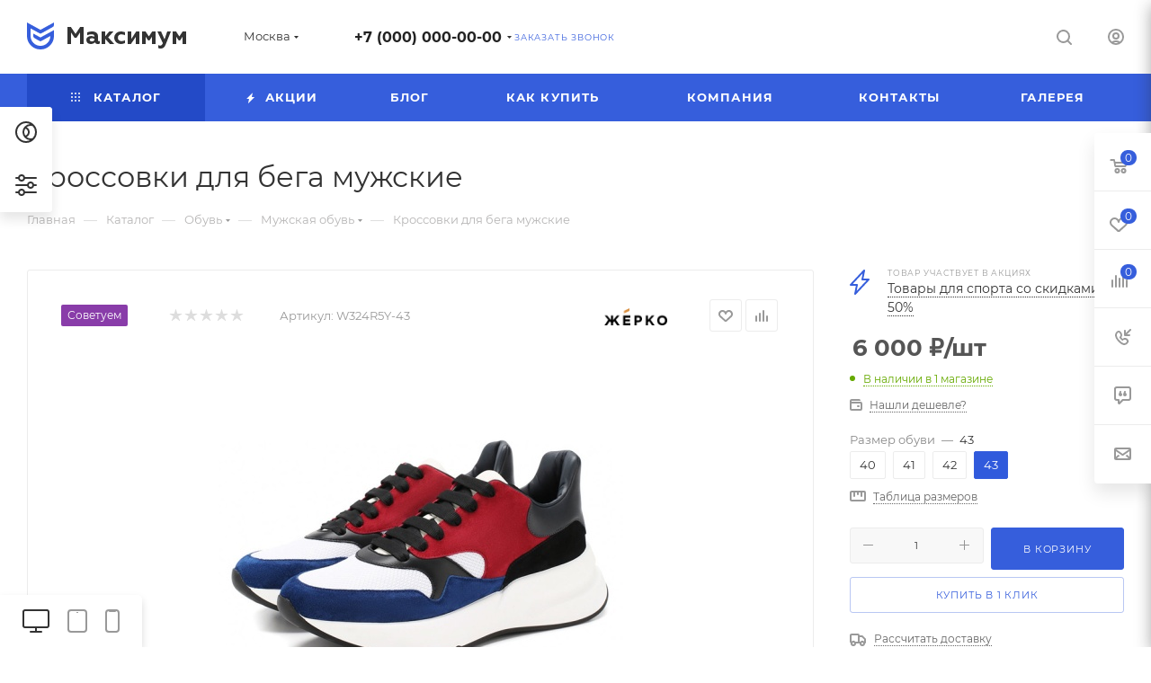

--- FILE ---
content_type: text/html; charset=windows-1251
request_url: https://moda.max-partner.ru/catalog/obuv/muzhskaya_obuv/3317/
body_size: 63488
content:
<!DOCTYPE html>
<html xmlns="http://www.w3.org/1999/xhtml" xml:lang="ru" lang="ru"  >
<head><link rel="canonical" href="https://moda.max-partner.ru/catalog/obuv/muzhskaya_obuv/3317/" />
	<title>Кроссовки для бега мужские</title>
	<meta name="viewport" content="initial-scale=1.0, width=device-width, maximum-scale=1" />
	<meta name="HandheldFriendly" content="true" />
	<meta name="yes" content="yes" />
	<meta name="apple-mobile-web-app-status-bar-style" content="black" />
	<meta name="SKYPE_TOOLBAR" content="SKYPE_TOOLBAR_PARSER_COMPATIBLE" />
	<meta http-equiv="Content-Type" content="text/html; charset=windows-1251" />
<meta name="keywords" content="интернет-магазин, заказать, купить" />
<meta name="description" content="Оптимальный интернет-магазин" />
<script data-skip-moving="true">(function(w, d, n) {var cl = "bx-core";var ht = d.documentElement;var htc = ht ? ht.className : undefined;if (htc === undefined || htc.indexOf(cl) !== -1){return;}var ua = n.userAgent;if (/(iPad;)|(iPhone;)/i.test(ua)){cl += " bx-ios";}else if (/Windows/i.test(ua)){cl += ' bx-win';}else if (/Macintosh/i.test(ua)){cl += " bx-mac";}else if (/Linux/i.test(ua) && !/Android/i.test(ua)){cl += " bx-linux";}else if (/Android/i.test(ua)){cl += " bx-android";}cl += (/(ipad|iphone|android|mobile|touch)/i.test(ua) ? " bx-touch" : " bx-no-touch");cl += w.devicePixelRatio && w.devicePixelRatio >= 2? " bx-retina": " bx-no-retina";var ieVersion = -1;if (/AppleWebKit/.test(ua)){cl += " bx-chrome";}else if (/Opera/.test(ua)){cl += " bx-opera";}else if (/Firefox/.test(ua)){cl += " bx-firefox";}ht.className = htc ? htc + " " + cl : cl;})(window, document, navigator);</script>

<link href="/bitrix/js/ui/design-tokens/dist/ui.design-tokens.min.css?167757538822029"  rel="stylesheet" />
<link href="/bitrix/js/ui/fonts/opensans/ui.font.opensans.min.css?16775752852320"  rel="stylesheet" />
<link href="/bitrix/js/main/popup/dist/main.popup.bundle.min.css?170244746226598"  rel="stylesheet" />
<link href="/bitrix/cache/css/s1/aspro_max/page_2bce1720d05ed6b4547b290694d06206/page_2bce1720d05ed6b4547b290694d06206_v1.css?1766648399135388"  rel="stylesheet" />
<link href="/bitrix/cache/css/s1/aspro_max/default_785fc66baa0f5f1735e79d740e95f8b2/default_785fc66baa0f5f1735e79d740e95f8b2_v1.css?176577815161433"  rel="stylesheet" />
<link href="/bitrix/panel/main/popup.min.css?167757533920774"  rel="stylesheet" />
<link href="/bitrix/cache/css/s1/aspro_max/template_fb56bb8e732553bfc99e71f9e6059108/template_fb56bb8e732553bfc99e71f9e6059108_v1.css?17657775261074387"  data-template-style="true" rel="stylesheet" />




<link href="/bitrix/templates/aspro_max/css/critical.min.css?166547237024" data-skip-moving="true" rel="stylesheet">
<meta name="theme-color" content="#365edc">
<style>:root{--theme-base-color: #365edc;--theme-base-opacity-color: #365edc1a;--theme-base-color-hue:226;--theme-base-color-saturation:70%;--theme-base-color-lightness:54%;}</style>
<style>html {--theme-page-width: 1348px;--theme-page-width-padding: 30px}</style>
<script data-skip-moving="true">window.lazySizesConfig = window.lazySizesConfig || {};lazySizesConfig.loadMode = 1;lazySizesConfig.expand = 200;lazySizesConfig.expFactor = 1;lazySizesConfig.hFac = 0.1;window.lazySizesConfig.loadHidden = false;window.lazySizesConfig.lazyClass = "lazy";</script>
<script src="/bitrix/templates/aspro_max/js/ls.unveilhooks.min.js" data-skip-moving="true" defer></script>
<script src="/bitrix/templates/aspro_max/js/lazysizes.min.js" data-skip-moving="true" defer></script>
<link href="/bitrix/templates/aspro_max/css/print.min.css?167757460521755" data-template-style="true" rel="stylesheet" media="print">
                    
                    <script data-skip-moving="true" src="/bitrix/js/main/jquery/jquery-3.6.0.min.js"></script>
                    <script data-skip-moving="true" src="/bitrix/templates/aspro_max/js/speed.min.js?=1723542885"></script>
<link rel="shortcut icon" href="/favicon.ico" type="image/x-icon" />
<link rel="apple-touch-icon" sizes="180x180" href="/upload/CMax/f15/f15ede2cafae1485b7d63eda4663e085.png" />
<meta property="og:description" content="Беговые кроссовки для сложных погодных условий и непредвиденных ситуаций. Надежность, точность движений и непревзойденный комфорт." />
<meta property="og:image" content="https://moda.max-partner.ru/upload/iblock/1ca/1cae95d633f41b7b15c3a2967578aed3.jpg" />
<link rel="image_src" href="https://moda.max-partner.ru/upload/iblock/1ca/1cae95d633f41b7b15c3a2967578aed3.jpg"  />
<meta property="og:title" content="Кроссовки для бега мужские" />
<meta property="og:type" content="website" />
<meta property="og:url" content="https://moda.max-partner.ru/catalog/obuv/muzhskaya_obuv/3317/" />
		<style>html {--theme-items-gap:32px;--fixed-header:105px;--fixed-tabs:49px;}</style>	</head>
<body class=" site_s1  fill_bg_n catalog-delayed-btn-Y theme-default" id="main" data-site="/">
		
	<div id="panel"></div>
	                                                                                                                                                            
                                                <div class="ui-panel-top-devices-inner hidden">
                                                                                                                                                                    <a class="ui-button ui-button-desktop ui-button--active" title="Компьютер" href="/preview/?viewurl=/catalog/obuv/muzhskaya_obuv/3317/" target="_blank"><i class="svg  svg-inline-op" aria-hidden="true" ><svg xmlns="http://www.w3.org/2000/svg" width="30" height="26" viewBox="0 0 30 26"><defs><style>.cls-1{fill:#333;fill-rule:evenodd;}</style></defs><path  data-name="Rounded Rectangle 1069 copy" class="cls-1" d="M47,872H36v3h5a1,1,0,1,1,0,2H29a1,1,0,0,1,0-2h5v-3H23a3,3,0,0,1-3-3V854a3,3,0,0,1,3-3H47a3,3,0,0,1,3,3v15A3,3,0,0,1,47,872Zm1-18a1,1,0,0,0-1-1H23a1,1,0,0,0-1,1v15a1,1,0,0,0,1,1H47a1,1,0,0,0,1-1V854Z" transform="translate(-20 -851)"/></svg>
</i></a>
                                                                            <a class="ui-button ui-button-tablet" title="Планшет" href="/preview/?viewurl=/catalog/obuv/muzhskaya_obuv/3317/&device=tablet" target="_blank"><i class="svg  svg-inline-op" aria-hidden="true" ><svg xmlns="http://www.w3.org/2000/svg" width="22" height="26" viewBox="0 0 22 26"><defs><style>.cls-1{fill:#003;fill-rule:evenodd;}</style></defs><path  data-name="Ellipse 327 copy 4" class="cls-1" d="M70,873V855a4,4,0,0,1,4-4H88a4,4,0,0,1,4,4v18a4,4,0,0,1-4,4H74A4,4,0,0,1,70,873Zm18,2a2,2,0,0,0,2-2V855a2,2,0,0,0-2-2H74a2,2,0,0,0-2,2v18a2,2,0,0,0,2,2H88Zm-8-20.5a0.5,0.5,0,0,1,.5-0.5h1a0.5,0.5,0,1,1,0,1h-1A0.5,0.5,0,0,1,80,854.5Z" transform="translate(-70 -851)"/></svg>
</i></a>
                                                                            <a class="ui-button ui-button-mobile" title="Мобильный" href="/preview/?viewurl=/catalog/obuv/muzhskaya_obuv/3317/&device=mobile" target="_blank"><i class="svg  svg-inline-op" aria-hidden="true" ><svg xmlns="http://www.w3.org/2000/svg" width="16" height="26" viewBox="0 0 16 26"><defs><style>.cls-1{fill:#333;fill-rule:evenodd;}</style></defs><path  data-name="Rounded Rectangle 1073" class="cls-1" d="M124,877h-8a4,4,0,0,1-4-4V855a4,4,0,0,1,4-4h8a4,4,0,0,1,4,4v18A4,4,0,0,1,124,877Zm2-22a2,2,0,0,0-2-2h0a1,1,0,0,1-1,1h-6a1,1,0,0,1-1-1h0a2,2,0,0,0-2,2v18a2,2,0,0,0,2,2h8a2,2,0,0,0,2-2V855Z" transform="translate(-112 -851)"/></svg>
</i></a>
                                                                                                                        </div>
	
				<!--'start_frame_cache_basketitems-component-block'-->												<div id="ajax_basket"></div>
					<!--'end_frame_cache_basketitems-component-block'-->								<div class="cd-modal-bg"></div>
		<script data-skip-moving="true">var solutionName = 'arMaxOptions';</script>
		<script src="/bitrix/templates/aspro_max/js/setTheme.php?site_id=s1&site_dir=/" data-skip-moving="true"></script>
						<div class="wrapper1  header_bgcolored long_header colored_header catalog_page basket_fly fly2 basket_fill_WHITE side_LEFT block_side_NORMAL catalog_icons_N banner_auto with_fast_view mheader-v1 header-v1 header-font-lower_N regions_Y title_position_LEFT footer-v1 front-vindex1 mfixed_Y mfixed_view_scroll_top title-v3 lazy_Y with_phones compact-catalog dark-hover-overlay vertical-catalog-img landing-normal big-banners-mobile-normal bottom-icons-panel-Y compact-breadcrumbs-N catalog-delayed-btn-Y  ">

<div class="mega_fixed_menu scrollblock">
	<div class="maxwidth-theme">
		<svg class="svg svg-close" width="14" height="14" viewBox="0 0 14 14">
		  <path data-name="Rounded Rectangle 568 copy 16" d="M1009.4,953l5.32,5.315a0.987,0.987,0,0,1,0,1.4,1,1,0,0,1-1.41,0L1008,954.4l-5.32,5.315a0.991,0.991,0,0,1-1.4-1.4L1006.6,953l-5.32-5.315a0.991,0.991,0,0,1,1.4-1.4l5.32,5.315,5.31-5.315a1,1,0,0,1,1.41,0,0.987,0.987,0,0,1,0,1.4Z" transform="translate(-1001 -946)"></path>
		</svg>
		<i class="svg svg-close mask arrow"></i>
		<div class="row">
			<div class="col-md-9">
				<div class="left_menu_block">
					<div class="logo_block flexbox flexbox--row align-items-normal">
						<div class="logo colored">
							<a href="/"><svg xmlns="http://www.w3.org/2000/svg" width="177" height="30" viewBox="0 0 177 30">
  <path class="colored_theme_svg" d="M1755,783.051l-1.8-.917s-2.55-1.321-4.22-2.382c-1.15-.726-1.98-1.3-1.98-2.98v-2.425l8,4.35,14.99-8.2h0.02v4.367h0V777a15.005,15.005,0,0,1-30.01,0V766.367h0V762h0.02l14.98,8.2,14.99-8.2h0.02v2.411a2.715,2.715,0,0,1-1.57,2.774c-3.59,2-11.63,6.454-11.63,6.454l-1.81.917-1.8-.916-9.2-5.069V777a11,11,0,0,0,22,.067l-9.19,5.066Z" transform="translate(-1740 -762)"/>
  <path class="fill-dark-light" fill="#000" d="M1789,786V773.07l3.9,5.926h2.16l3.95-5.926V786h3.98V767.006h-3.83l-5.17,7.779-5.15-7.779h-3.86V786H1789Zm30.94-3.162a0.877,0.877,0,0,1-.94-1.026v-4.539a4.7,4.7,0,0,0-1.79-3.887,7.144,7.144,0,0,0-4.64-1.4,13.072,13.072,0,0,0-5.57,1.08v3.185a10.042,10.042,0,0,1,4.65-1.133c2.38,0,3.37.689,3.37,2.389v0.4a7.461,7.461,0,0,0-3.69-.837,6.225,6.225,0,0,0-3.75,1.134,3.787,3.787,0,0,0-1.57,3.293c0,2.726,2.05,4.508,4.97,4.508a6.207,6.207,0,0,0,4.64-1.836,3.059,3.059,0,0,0,3.05,1.853,4.274,4.274,0,0,0,2.35-.567v-2.78A3.118,3.118,0,0,1,1819.94,782.838Zm-4.92-1.151a3.248,3.248,0,0,1-2.85,1.377c-1.41,0-2.41-.567-2.41-1.755,0-1.107,1.03-1.754,2.65-1.754a4.33,4.33,0,0,1,2.61.782v1.35ZM1827,786v-5.8l5.19,5.8h4.91l-6.78-7.4,5.86-6.593h-4.67l-4.51,5.432v-5.432h-4V786h4Zm17.3-.018a10.687,10.687,0,0,0,4.7-1V781.8a8.036,8.036,0,0,1-3.9.963,4.369,4.369,0,0,1-2.96-1.053,3.215,3.215,0,0,1-1-2.69,3.529,3.529,0,0,1,.97-2.817,4.372,4.372,0,0,1,2.99-1.022,10.617,10.617,0,0,1,3.88,1v-3.3a11.64,11.64,0,0,0-4.62-.891,7.539,7.539,0,0,0-5.21,1.944,6.983,6.983,0,0,0,0,10.1A7.43,7.43,0,0,0,1844.3,785.982ZM1855.58,786l5.42-7.936V786h4V772h-3.53l-5.5,8.467V772h-3.96v14h3.57Zm16.42,0v-8.11l2.75,4.031h1.52l2.73-4.031V786h4V771.969h-3.75l-3.74,5.582-3.66-5.582h-3.84V786H1872Zm16.75,5.041c2.4,0,4.18-1.376,5.37-4.157l5.91-14.873h-4.02l-3.05,8.854-3.82-8.854h-4.11l6.07,13.011c-0.78,1.862-1.62,2.7-3,2.7a4.146,4.146,0,0,1-2.05-.54v3.32A5.925,5.925,0,0,0,1888.75,791.041ZM1906,786v-8.11l2.76,4.125h1.51l2.74-4.125V786h4V771.969h-3.79l-3.77,5.582-3.66-5.582h-3.77V786H1906Z" transform="translate(-1740 -762)"/>
</svg></a>						</div>
						<div class="top-description addr">
							Готовый интернет-магазин <br> одежды и обуви						</div>
					</div>
					<div class="search_block">
						<div class="search_wrap">
							<div class="search-block">
									<div class="search-wrapper">
		<div id="title-search_mega_menu">
			<form action="/catalog/" class="search search--hastype">
				<div class="search-input-div">
					<input class="search-input" id="title-search-input_mega_menu" type="text" name="q" value="" placeholder="Поиск" size="20" maxlength="50" autocomplete="off" />
				</div>
				<div class="search-button-div">
					<button class="btn btn-search" type="submit" name="s" value="Найти"><i class="svg search2  inline " aria-hidden="true"><svg width="17" height="17" ><use xlink:href="/bitrix/templates/aspro_max/images/svg/header_icons_srite.svg?1754991066#search"></use></svg></i></button>
											<div class="dropdown-select searchtype">
							<input type="hidden" name="type" value="catalog" />
							<div class="dropdown-select__title darken font_xs">
								<span>Каталог</span>
								<i class="svg  svg-inline-search-down" aria-hidden="true" ><svg xmlns="http://www.w3.org/2000/svg" width="5" height="3" viewBox="0 0 5 3"><path class="cls-1" d="M250,80h5l-2.5,3Z" transform="translate(-250 -80)"/></svg></i>							</div>
							<div class="dropdown-select__list dropdown-menu-wrapper" role="menu">
								<!--noindex-->
								<div class="dropdown-menu-inner rounded3">
									<div class="dropdown-select__list-item font_xs">
										<span class="dropdown-select__list-link darken" data-type="all">
											<span>По всему сайту</span>
										</span>
									</div>
									<div class="dropdown-select__list-item font_xs">
										<span class="dropdown-select__list-link dropdown-select__list-link--current" data-type="catalog">
											<span>По каталогу</span>
										</span>
									</div>
								</div>
								<!--/noindex-->
							</div>
						</div>
					<span class="close-block inline-search-hide"><span class="svg svg-close close-icons"></span></span>
				</div>
			</form>
		</div>
	</div>
							</div>
						</div>
					</div>
					<div class="loadings" style="height:125px;width:50px;" data-nlo="menu-megafixed">					</div>				</div>
			</div>
			<div class="col-md-3">
				<div class="right_menu_block">
					<div class="contact_wrap">
						<div class="info">
							<div class="phone blocks">
								<div class="">
									<!--'start_frame_cache_header-allphones-block1'-->                                <!-- noindex -->
            <div class="phone with_dropdown white sm">
                                    <div class="wrap">
                        <div>
                                    <i class="svg svg-inline-phone  inline " aria-hidden="true"><svg width="5" height="13" ><use xlink:href="/bitrix/templates/aspro_max/images/svg/header_icons_srite.svg?1754991066#phone_footer"></use></svg></i><a rel="nofollow" href="tel:+70000000000">+7 (000) 000-00-00</a>
                                        </div>
                    </div>
                                                    <div class="dropdown with_icons">
                        <div class="wrap scrollblock">
                                <div class="more_phone flexbox flexbox--row flexbox--gap flexbox--gap-16">
                                    <a class="more_phone_a no-decript flexbox flexbox--row flexbox--gap flexbox--gap-8" rel="nofollow" href="tel:+70000000000">
                                        <span class="phones__phone-icon has_icon">
                                            <img data-lazyload class="lazy iconset_icon iconset_icon--img" src="[data-uri]" data-src="/bitrix/images/aspro.max/iconset/header_phones/tele2.svg" style="max-width:16px;max-height:16px;" />                                        </span>
                                        <span class="phones__phone-link-text flexbox dropdown--top-reverse flexbox--gap flexbox--gap-8">
                                            <span class="phones__phone-title">+7 (000) 000-00-00</span>
                                                                                    </span>
                                    </a>
                                                                    </div>
                                <div class="more_phone flexbox flexbox--row flexbox--gap flexbox--gap-16">
                                    <a class="more_phone_a  flexbox flexbox--row flexbox--gap flexbox--gap-8" rel="nofollow" href="tel:+70000000060">
                                        <span class="phones__phone-icon has_icon">
                                            <img data-lazyload class="lazy iconset_icon iconset_icon--img" src="[data-uri]" data-src="/bitrix/images/aspro.max/iconset/header_phones/beeline.svg" style="max-width:16px;max-height:16px;" />                                        </span>
                                        <span class="phones__phone-link-text flexbox dropdown--top-reverse flexbox--gap flexbox--gap-8">
                                            <span class="phones__phone-title">+7 (000) 000-00-60</span>
                                                                                            <span class="phones__phone-descript"><span class="descr">Бухгалтерия</span></span>
                                                                                    </span>
                                    </a>
                                                                    </div>
                                                    </div>
                    </div>
                    <i class="svg svg-inline-down  inline " aria-hidden="true"><svg width="5" height="3" ><use xlink:href="/bitrix/templates/aspro_max/images/svg/header_icons_srite.svg?1754991066#Triangle_down"></use></svg></i>
                            </div>
            <!-- /noindex -->
                <!--'end_frame_cache_header-allphones-block1'-->								</div>
								<div class="callback_wrap">
									<span class="callback-block animate-load font_upper colored" data-event="jqm" data-param-form_id="CALLBACK" data-name="callback">Заказать звонок</span>
								</div>
							</div>
							<div class="question_button_wrapper">
								<span class="btn btn-lg btn-transparent-border-color btn-wide animate-load colored_theme_hover_bg-el" data-event="jqm" data-param-form_id="ASK" data-name="ask">
									Задать вопрос								</span>
							</div>
							<div class="person_wrap">
        <!--'start_frame_cache_header-auth-block1'-->            <!-- noindex --><div class="auth_wr_inner "><a rel="nofollow" title="Мой кабинет" class="personal-link dark-color animate-load" data-event="jqm" data-param-backurl="%2Fcatalog%2Fobuv%2Fmuzhskaya_obuv%2F3317%2F" data-param-type="auth" data-name="auth" href="/personal/"><i class="svg svg-inline-cabinet big inline " aria-hidden="true"><svg width="18" height="18" ><use xlink:href="/bitrix/templates/aspro_max/images/svg/header_icons_srite.svg?1754991066#user"></use></svg></i><span class="wrap"><span class="name">Войти</span></span></a></div><!-- /noindex -->        <!--'end_frame_cache_header-auth-block1'-->
            <!--'start_frame_cache_mobile-basket-with-compare-block1'-->        <!-- noindex -->
                    <div class="menu middle">
                <ul>
                                            <li class="counters">
                            <a rel="nofollow" class="dark-color basket-link basket ready " href="/basket/">
                                <i class="svg  svg-inline-basket" aria-hidden="true" ><svg class="" width="19" height="16" viewBox="0 0 19 16"><path data-name="Ellipse 2 copy 9" class="cls-1" d="M956.047,952.005l-0.939,1.009-11.394-.008-0.952-1-0.953-6h-2.857a0.862,0.862,0,0,1-.952-1,1.025,1.025,0,0,1,1.164-1h2.327c0.3,0,.6.006,0.6,0.006a1.208,1.208,0,0,1,1.336.918L943.817,947h12.23L957,948v1Zm-11.916-3,0.349,2h10.007l0.593-2Zm1.863,5a3,3,0,1,1-3,3A3,3,0,0,1,945.994,954.005ZM946,958a1,1,0,1,0-1-1A1,1,0,0,0,946,958Zm7.011-4a3,3,0,1,1-3,3A3,3,0,0,1,953.011,954.005ZM953,958a1,1,0,1,0-1-1A1,1,0,0,0,953,958Z" transform="translate(-938 -944)"></path></svg></i>                                <span>Корзина<span class="count js-count empted">0</span></span>
                            </a>
                        </li>
                                                                <li class="counters">
                            <a rel="nofollow"
                                class="dark-color basket-link delay ready "
                                href="/personal/favorite/"
                            >
                                <i class="svg  svg-inline-basket" aria-hidden="true" ><svg xmlns="http://www.w3.org/2000/svg" width="16" height="13" viewBox="0 0 16 13"><defs><style>.clsw-1{fill:#fff;fill-rule:evenodd;}</style></defs><path class="clsw-1" d="M506.755,141.6l0,0.019s-4.185,3.734-5.556,4.973a0.376,0.376,0,0,1-.076.056,1.838,1.838,0,0,1-1.126.357,1.794,1.794,0,0,1-1.166-.4,0.473,0.473,0,0,1-.1-0.076c-1.427-1.287-5.459-4.878-5.459-4.878l0-.019A4.494,4.494,0,1,1,500,135.7,4.492,4.492,0,1,1,506.755,141.6Zm-3.251-5.61A2.565,2.565,0,0,0,501,138h0a1,1,0,1,1-2,0h0a2.565,2.565,0,0,0-2.506-2,2.5,2.5,0,0,0-1.777,4.264l-0.013.019L500,145.1l5.179-4.749c0.042-.039.086-0.075,0.126-0.117l0.052-.047-0.006-.008A2.494,2.494,0,0,0,503.5,135.993Z" transform="translate(-492 -134)"/></svg></i>                                <span>Избранные товары<span class="count js-count empted">0</span></span>
                            </a>
                        </li>
                                    </ul>
            </div>
                            <div class="menu middle">
                <ul>
                    <li class="counters">
                        <a rel="nofollow" class="dark-color basket-link compare ready " href="/catalog/compare.php">
                            <i class="svg inline  svg-inline-compare " aria-hidden="true" ><svg xmlns="http://www.w3.org/2000/svg" width="18" height="17" viewBox="0 0 18 17"><defs><style>.cls-1{fill:#333;fill-rule:evenodd;}</style></defs><path  data-name="Rounded Rectangle 865" class="cls-1" d="M597,78a1,1,0,0,1,1,1v9a1,1,0,0,1-2,0V79A1,1,0,0,1,597,78Zm4-6a1,1,0,0,1,1,1V88a1,1,0,0,1-2,0V73A1,1,0,0,1,601,72Zm4,8a1,1,0,0,1,1,1v7a1,1,0,0,1-2,0V81A1,1,0,0,1,605,80Zm-12-5a1,1,0,0,1,1,1V88a1,1,0,0,1-2,0V76A1,1,0,0,1,593,75Zm-4,5a1,1,0,0,1,1,1v7a1,1,0,0,1-2,0V81A1,1,0,0,1,589,80Z" transform="translate(-588 -72)"/></svg>
</i>                            <span>Сравнение товаров<span class="count js-count empted">0</span></span>
                        </a>
                    </li>
                </ul>
            </div>
                <!-- /noindex -->
        <!--'end_frame_cache_mobile-basket-with-compare-block1'-->    							</div>
						</div>
					</div>
					<div class="footer_wrap">
													<div class="inline-block">
								<div class="top-description no-title">
									<!--'start_frame_cache_allregions-list-block1'-->			<div class="region_wrapper">
			<div class="io_wrapper">
				<i class="svg svg-inline-mark  inline " aria-hidden="true"><svg width="13" height="13" ><use xlink:href="/bitrix/templates/aspro_max/images/svg/header_icons_srite.svg?1754991066#location"></use></svg></i>				<div class="city_title">Ваш город</div>
									<div class="js_city_chooser animate-load dark-color" data-event="jqm" data-name="city_chooser" data-param-href="%2Fcatalog%2Fobuv%2Fmuzhskaya_obuv%2F3317%2F" data-param-form_id="city_chooser">
						<span>Москва</span><span class="arrow"><i class="svg down  inline " aria-hidden="true"><svg width="5" height="3" ><use xlink:href="/bitrix/templates/aspro_max/images/svg/header_icons_srite.svg?1754991066#Triangle_down"></use></svg></i></span>
					</div>
							</div>
					</div>
	<!--'end_frame_cache_allregions-list-block1'-->								</div>
							</div>
						
                        <!--'start_frame_cache_email-block1'-->        
                                                <div class="email blocks color-theme-hover">
                        <i class="svg inline  svg-inline-email" aria-hidden="true" ><svg xmlns="http://www.w3.org/2000/svg" width="11" height="9" viewBox="0 0 11 9"><path  data-name="Rectangle 583 copy 16" class="cls-1" d="M367,142h-7a2,2,0,0,1-2-2v-5a2,2,0,0,1,2-2h7a2,2,0,0,1,2,2v5A2,2,0,0,1,367,142Zm0-2v-3.039L364,139h-1l-3-2.036V140h7Zm-6.634-5,3.145,2.079L366.634,135h-6.268Z" transform="translate(-358 -133)"/></svg></i>                                                    <a href="mailto:info@msk.moda.max-demo.ru" target="_blank">info@msk.moda.max-demo.ru</a>
                                            </div>
                <!--'end_frame_cache_email-block1'-->        
                        <!--'start_frame_cache_address-block1'-->        
                                                <div class="address blocks">
                        <i class="svg inline  svg-inline-addr" aria-hidden="true" ><svg xmlns="http://www.w3.org/2000/svg" width="9" height="12" viewBox="0 0 9 12"><path class="cls-1" d="M959.135,82.315l0.015,0.028L955.5,87l-3.679-4.717,0.008-.013a4.658,4.658,0,0,1-.83-2.655,4.5,4.5,0,1,1,9,0A4.658,4.658,0,0,1,959.135,82.315ZM955.5,77a2.5,2.5,0,0,0-2.5,2.5,2.467,2.467,0,0,0,.326,1.212l-0.014.022,2.181,3.336,2.034-3.117c0.033-.046.063-0.094,0.093-0.142l0.066-.1-0.007-.009a2.468,2.468,0,0,0,.32-1.2A2.5,2.5,0,0,0,955.5,77Z" transform="translate(-951 -75)"/></svg></i>                        Москва, ул. Пушкина 21, 3 этаж, офис 4                    </div>
                <!--'end_frame_cache_address-block1'-->        
    						<div class="social-block">
							<div class="social-icons">
		<!-- noindex -->
	<ul>
					<li class="vk">
				<a href="https://vk.com/aspro74" target="_blank" rel="nofollow" title="Вконтакте">
					Вконтакте				</a>
			</li>
													<li class="telegram">
				<a href="https://t.me/aspro_news" target="_blank" rel="nofollow" title="Telegram">
					Telegram				</a>
			</li>
							<li class="ytb">
				<a href="https://www.youtube.com/channel/UCvNfOlv6ELNl95oi_Q8xooA" target="_blank" rel="nofollow" title="YouTube">
					YouTube				</a>
			</li>
									<li class="rtb">
				<a href="https://rutube.ru/channel/24955571/videos/" target="_blank" rel="nofollow" title="Rutube">
					Rutube				</a>
			</li>
		        													<li class="zen">
				<a href="https://dzen.ru/aspro" target="_blank" rel="nofollow" title="Яндекс.Дзен">
					Яндекс.Дзен				</a>
			</li>
											</ul>
	<!-- /noindex -->
</div>
						</div>
					</div>
				</div>
			</div>
		</div>
	</div>
</div>
<div class="header_wrap visible-lg visible-md title-v3 ">
	<header id="header">
		<div class="header-wrapper">
	<div class="logo_and_menu-row header__top-part">
		<div class="maxwidth-theme logo-row">
			<div class="header__top-inner">
				<div class="logo-block floated header__top-item no-shrinked">
						<div class="logo colored">
							<a href="/"><svg xmlns="http://www.w3.org/2000/svg" width="177" height="30" viewBox="0 0 177 30">
  <path class="colored_theme_svg" d="M1755,783.051l-1.8-.917s-2.55-1.321-4.22-2.382c-1.15-.726-1.98-1.3-1.98-2.98v-2.425l8,4.35,14.99-8.2h0.02v4.367h0V777a15.005,15.005,0,0,1-30.01,0V766.367h0V762h0.02l14.98,8.2,14.99-8.2h0.02v2.411a2.715,2.715,0,0,1-1.57,2.774c-3.59,2-11.63,6.454-11.63,6.454l-1.81.917-1.8-.916-9.2-5.069V777a11,11,0,0,0,22,.067l-9.19,5.066Z" transform="translate(-1740 -762)"/>
  <path class="fill-dark-light" fill="#000" d="M1789,786V773.07l3.9,5.926h2.16l3.95-5.926V786h3.98V767.006h-3.83l-5.17,7.779-5.15-7.779h-3.86V786H1789Zm30.94-3.162a0.877,0.877,0,0,1-.94-1.026v-4.539a4.7,4.7,0,0,0-1.79-3.887,7.144,7.144,0,0,0-4.64-1.4,13.072,13.072,0,0,0-5.57,1.08v3.185a10.042,10.042,0,0,1,4.65-1.133c2.38,0,3.37.689,3.37,2.389v0.4a7.461,7.461,0,0,0-3.69-.837,6.225,6.225,0,0,0-3.75,1.134,3.787,3.787,0,0,0-1.57,3.293c0,2.726,2.05,4.508,4.97,4.508a6.207,6.207,0,0,0,4.64-1.836,3.059,3.059,0,0,0,3.05,1.853,4.274,4.274,0,0,0,2.35-.567v-2.78A3.118,3.118,0,0,1,1819.94,782.838Zm-4.92-1.151a3.248,3.248,0,0,1-2.85,1.377c-1.41,0-2.41-.567-2.41-1.755,0-1.107,1.03-1.754,2.65-1.754a4.33,4.33,0,0,1,2.61.782v1.35ZM1827,786v-5.8l5.19,5.8h4.91l-6.78-7.4,5.86-6.593h-4.67l-4.51,5.432v-5.432h-4V786h4Zm17.3-.018a10.687,10.687,0,0,0,4.7-1V781.8a8.036,8.036,0,0,1-3.9.963,4.369,4.369,0,0,1-2.96-1.053,3.215,3.215,0,0,1-1-2.69,3.529,3.529,0,0,1,.97-2.817,4.372,4.372,0,0,1,2.99-1.022,10.617,10.617,0,0,1,3.88,1v-3.3a11.64,11.64,0,0,0-4.62-.891,7.539,7.539,0,0,0-5.21,1.944,6.983,6.983,0,0,0,0,10.1A7.43,7.43,0,0,0,1844.3,785.982ZM1855.58,786l5.42-7.936V786h4V772h-3.53l-5.5,8.467V772h-3.96v14h3.57Zm16.42,0v-8.11l2.75,4.031h1.52l2.73-4.031V786h4V771.969h-3.75l-3.74,5.582-3.66-5.582h-3.84V786H1872Zm16.75,5.041c2.4,0,4.18-1.376,5.37-4.157l5.91-14.873h-4.02l-3.05,8.854-3.82-8.854h-4.11l6.07,13.011c-0.78,1.862-1.62,2.7-3,2.7a4.146,4.146,0,0,1-2.05-.54v3.32A5.925,5.925,0,0,0,1888.75,791.041ZM1906,786v-8.11l2.76,4.125h1.51l2.74-4.125V786h4V771.969h-3.79l-3.77,5.582-3.66-5.582h-3.77V786H1906Z" transform="translate(-1740 -762)"/>
</svg></a>						</div>
				</div>
				<div class="float_wrapper header__top-item ">
					<div class="hidden-sm hidden-xs">
						<div class="top-description addr">
							Готовый интернет-магазин <br> одежды и обуви						</div>
					</div>
				</div>
									<div class="header__top-item">
						<div class="line-block line-block--8">
							<div class="line-block__item">
								<div class="top-description no-title">
									<!--'start_frame_cache_allregions-list-block2'-->			<div class="region_wrapper">
			<div class="io_wrapper">
				<i class="svg svg-inline-mark  inline " aria-hidden="true"><svg width="13" height="13" ><use xlink:href="/bitrix/templates/aspro_max/images/svg/header_icons_srite.svg?1754991066#location"></use></svg></i>				<div class="city_title">Ваш город</div>
									<div class="js_city_chooser animate-load dark-color" data-event="jqm" data-name="city_chooser" data-param-href="%2Fcatalog%2Fobuv%2Fmuzhskaya_obuv%2F3317%2F" data-param-form_id="city_chooser">
						<span>Москва</span><span class="arrow"><i class="svg down  inline " aria-hidden="true"><svg width="5" height="3" ><use xlink:href="/bitrix/templates/aspro_max/images/svg/header_icons_srite.svg?1754991066#Triangle_down"></use></svg></i></span>
					</div>
							</div>
					</div>
	<!--'end_frame_cache_allregions-list-block2'-->								</div>
							</div>
						</div>
					</div>
				<div class="header__top-item flex1">
					<div class="wrap_icon inner-table-block">
						<div class="phone-block flexbox flexbox--row fontUp">
															<!--'start_frame_cache_header-allphones-block2'-->                                <!-- noindex -->
            <div class="phone with_dropdown no-icons">
                                    <i class="svg svg-inline-phone  inline " aria-hidden="true"><svg width="5" height="13" ><use xlink:href="/bitrix/templates/aspro_max/images/svg/header_icons_srite.svg?1754991066#phone_black"></use></svg></i><a rel="nofollow" href="tel:+70000000000">+7 (000) 000-00-00</a>
                                                    <div class="dropdown with_icons">
                        <div class="wrap scrollblock">
                                <div class="more_phone flexbox flexbox--row flexbox--gap flexbox--gap-16">
                                    <a class="more_phone_a no-decript flexbox flexbox--row flexbox--gap flexbox--gap-8" rel="nofollow" href="tel:+70000000000">
                                        <span class="phones__phone-icon has_icon">
                                            <img data-lazyload class="lazy iconset_icon iconset_icon--img" src="[data-uri]" data-src="/bitrix/images/aspro.max/iconset/header_phones/tele2.svg" style="max-width:16px;max-height:16px;" />                                        </span>
                                        <span class="phones__phone-link-text flexbox dropdown--top-reverse flexbox--gap flexbox--gap-8">
                                            <span class="phones__phone-title">+7 (000) 000-00-00</span>
                                                                                    </span>
                                    </a>
                                                                    </div>
                                <div class="more_phone flexbox flexbox--row flexbox--gap flexbox--gap-16">
                                    <a class="more_phone_a  flexbox flexbox--row flexbox--gap flexbox--gap-8" rel="nofollow" href="tel:+70000000060">
                                        <span class="phones__phone-icon has_icon">
                                            <img data-lazyload class="lazy iconset_icon iconset_icon--img" src="[data-uri]" data-src="/bitrix/images/aspro.max/iconset/header_phones/beeline.svg" style="max-width:16px;max-height:16px;" />                                        </span>
                                        <span class="phones__phone-link-text flexbox dropdown--top-reverse flexbox--gap flexbox--gap-8">
                                            <span class="phones__phone-title">+7 (000) 000-00-60</span>
                                                                                            <span class="phones__phone-descript"><span class="descr">Бухгалтерия</span></span>
                                                                                    </span>
                                    </a>
                                                                    </div>
                                                    </div>
                    </div>
                    <i class="svg svg-inline-down  inline " aria-hidden="true"><svg width="5" height="3" ><use xlink:href="/bitrix/templates/aspro_max/images/svg/header_icons_srite.svg?1754991066#Triangle_down"></use></svg></i>
                            </div>
            <!-- /noindex -->
                <!--'end_frame_cache_header-allphones-block2'-->																						<div class="inline-block">
									<span class="callback-block animate-load colored" data-event="jqm" data-param-form_id="CALLBACK" data-name="callback">Заказать звонок</span>
								</div>
													</div>
					</div>
				</div>
				<div class="right-icons wb header__top-item">
					<div class="line-block line-block--40 line-block--40-1200">
																		                        
						<div class="line-block__item no-shrinked">
							<div class="wrap_icon">
								<button class="top-btn inline-search-show">
									<i class="svg svg-inline-search inline " aria-hidden="true"><svg width="17" height="17" ><use xlink:href="/bitrix/templates/aspro_max/images/svg/header_icons_srite.svg?1754991066#search"></use></svg></i>									<span class="title">Поиск</span>
								</button>
							</div>
						</div>
						<div class="line-block__item no-shrinked">
							<div class="wrap_icon inner-table-block person">
        <!--'start_frame_cache_header-auth-block2'-->            <!-- noindex --><div class="auth_wr_inner "><a rel="nofollow" title="Мой кабинет" class="personal-link dark-color animate-load" data-event="jqm" data-param-backurl="%2Fcatalog%2Fobuv%2Fmuzhskaya_obuv%2F3317%2F" data-param-type="auth" data-name="auth" href="/personal/"><i class="svg svg-inline-cabinet big inline " aria-hidden="true"><svg width="18" height="18" ><use xlink:href="/bitrix/templates/aspro_max/images/svg/header_icons_srite.svg?1754991066#user"></use></svg></i><span class="wrap"><span class="name">Войти</span></span></a></div><!-- /noindex -->        <!--'end_frame_cache_header-auth-block2'-->
    							</div>
						</div>
											</div>
				</div>
			</div>
		</div>
	</div>
	<div class="menu-row middle-block bgcolored">
		<div class="maxwidth-theme">
			<div class="row">
				<div class="col-md-12">
					<div class="menu-only">
						<nav class="mega-menu sliced">
										<div class="table-menu">
		<table>
			<tr>
					<td class="menu-item unvisible dropdown catalog wide_menu   active">
						<div class="wrap">
							<a class="dropdown-toggle" href="/catalog/">
								<div>
																			<i class="svg inline  svg-inline-icon_catalog" aria-hidden="true" ><svg xmlns="http://www.w3.org/2000/svg" width="10" height="10" viewBox="0 0 10 10"><path  data-name="Rounded Rectangle 969 copy 7" class="cls-1" d="M644,76a1,1,0,1,1-1,1A1,1,0,0,1,644,76Zm4,0a1,1,0,1,1-1,1A1,1,0,0,1,648,76Zm4,0a1,1,0,1,1-1,1A1,1,0,0,1,652,76Zm-8,4a1,1,0,1,1-1,1A1,1,0,0,1,644,80Zm4,0a1,1,0,1,1-1,1A1,1,0,0,1,648,80Zm4,0a1,1,0,1,1-1,1A1,1,0,0,1,652,80Zm-8,4a1,1,0,1,1-1,1A1,1,0,0,1,644,84Zm4,0a1,1,0,1,1-1,1A1,1,0,0,1,648,84Zm4,0a1,1,0,1,1-1,1A1,1,0,0,1,652,84Z" transform="translate(-643 -76)"/></svg></i>																		Каталог																			<i class="svg svg-inline-down" aria-hidden="true"><svg width="5" height="3" ><use xlink:href="/bitrix/templates/aspro_max/images/svg/trianglearrow_sprite.svg?1720426247#trianglearrow_down"></use></svg></i>																	</div>
							</a>
																							<span class="tail"></span>
								<div class="dropdown-menu   BANNER">
																		<div class="customScrollbar scrollblock scrollblock--thick">
										<ul class="menu-wrapper menu-type-1" >
																																																																										<li class="dropdown-submenu icon  has_img parent-items">
																																					<div class="menu_img icon">
						<a href="/catalog/woman/" class="noborder img_link colored_theme_svg">
															                            <i class="svg cat_icons colored svg-inline-icon" aria-hidden="true"><svg width="40" height="40" viewbox="0 0 40 40"><use xlink:href="/upload/aspro.max/sprite_svg/93f6e87fc489bb2d88ab17944c558c88.svg?1769385246#svg"></use></svg></i>
                                                													</a>
					</div>
														<a href="/catalog/woman/" title="Женщинам">
						<span class="name option-font-bold">Женщинам</span><i class="svg right svg-inline-right" aria-hidden="true"><svg width="3" height="5" ><use xlink:href="/bitrix/templates/aspro_max/images/svg/trianglearrow_sprite.svg?1720426247#trianglearrow_right"></use></svg></i>							</a>
														<ul class="dropdown-menu toggle_menu">
																	<li class="menu-item   ">
							<a href="/catalog/woman/platya_i_yubki/" title="Платья и юбки"><span class="name">Платья и юбки</span>
							</a>
													</li>
																	<li class="menu-item   ">
							<a href="/catalog/woman/verkhnyaya_odezhda/" title="Верхняя одежда"><span class="name">Верхняя одежда</span>
							</a>
													</li>
																	<li class="menu-item   ">
							<a href="/catalog/woman/dzhinsy_i_bryuki/" title="Джинсы и брюки"><span class="name">Джинсы и брюки</span>
							</a>
													</li>
																	<li class="menu-item   ">
							<a href="/catalog/woman/rubashki_i_futbolki/" title="Рубашки и футболки"><span class="name">Рубашки и футболки</span>
							</a>
													</li>
														</ul>
																																</li>
																																																																																						<li class="dropdown-submenu icon  has_img parent-items">
																																					<div class="menu_img icon">
						<a href="/catalog/men/" class="noborder img_link colored_theme_svg">
															                            <i class="svg cat_icons colored svg-inline-icon" aria-hidden="true"><svg width="40" height="40" viewbox="0 0 40 40"><use xlink:href="/upload/aspro.max/sprite_svg/df0985ce7d5d54e9fd7eb3df88795798.svg?1769385246#svg"></use></svg></i>
                                                													</a>
					</div>
														<a href="/catalog/men/" title="Мужчинам">
						<span class="name option-font-bold">Мужчинам</span><i class="svg right svg-inline-right" aria-hidden="true"><svg width="3" height="5" ><use xlink:href="/bitrix/templates/aspro_max/images/svg/trianglearrow_sprite.svg?1720426247#trianglearrow_right"></use></svg></i>							</a>
														<ul class="dropdown-menu toggle_menu">
																	<li class="menu-item   ">
							<a href="/catalog/men/bryuki_i_dzhinsy/" title="Брюки и джинсы"><span class="name">Брюки и джинсы</span>
							</a>
													</li>
																	<li class="menu-item   ">
							<a href="/catalog/men/dzhempery/" title="Джемперы"><span class="name">Джемперы</span>
							</a>
													</li>
																	<li class="menu-item   ">
							<a href="/catalog/men/mens_outerwear/" title="Верхняя одежда"><span class="name">Верхняя одежда</span>
							</a>
													</li>
														</ul>
																																</li>
																																																																																						<li class="dropdown-submenu icon  has_img parent-items">
																																					<div class="menu_img icon">
						<a href="/catalog/detyam/" class="noborder img_link colored_theme_svg">
															                            <i class="svg cat_icons colored svg-inline-icon" aria-hidden="true"><svg width="40" height="40" viewbox="0 0 40 40"><use xlink:href="/upload/aspro.max/sprite_svg/78d827b170866d65a16c1d6c13cfb921.svg?1769385246#svg"></use></svg></i>
                                                													</a>
					</div>
														<a href="/catalog/detyam/" title="Детям">
						<span class="name option-font-bold">Детям</span><i class="svg right svg-inline-right" aria-hidden="true"><svg width="3" height="5" ><use xlink:href="/bitrix/templates/aspro_max/images/svg/trianglearrow_sprite.svg?1720426247#trianglearrow_right"></use></svg></i>							</a>
														<ul class="dropdown-menu toggle_menu">
																	<li class="menu-item  dropdown-submenu ">
							<a href="/catalog/detyam/girls/" title="Девочкам"><span class="name">Девочкам</span>
																	<i class="svg right svg-inline-right inline " aria-hidden="true"><svg width="3" height="5" ><use xlink:href="/bitrix/templates/aspro_max/images/svg/trianglearrow_sprite.svg?1720426247#trianglearrow_right"></use></svg></i>														
							</a>
															<ul class="dropdown-menu">
																			<li class="menu-item ">
											<a href="/catalog/detyam/girls/domashnyaya_odezhda/" title="Домашняя одежда"><span class="name">Домашняя одежда</span></a>
										</li>
																			<li class="menu-item ">
											<a href="/catalog/detyam/girls/%20girls_verkhnyaya_odezhda/" title="Верхняя одежда"><span class="name">Верхняя одежда</span></a>
										</li>
																			<li class="menu-item ">
											<a href="/catalog/detyam/girls/povsednevnaya_odezhda/" title="Повседневная одежда"><span class="name">Повседневная одежда</span></a>
										</li>
																	</ul>
													</li>
																	<li class="menu-item  dropdown-submenu ">
							<a href="/catalog/detyam/boys/" title="Мальчикам"><span class="name">Мальчикам</span>
																	<i class="svg right svg-inline-right inline " aria-hidden="true"><svg width="3" height="5" ><use xlink:href="/bitrix/templates/aspro_max/images/svg/trianglearrow_sprite.svg?1720426247#trianglearrow_right"></use></svg></i>														
							</a>
															<ul class="dropdown-menu">
																			<li class="menu-item ">
											<a href="/catalog/detyam/boys/boys_bryuki_i_dzhinsy/" title="Брюки и джинсы"><span class="name">Брюки и джинсы</span></a>
										</li>
																			<li class="menu-item ">
											<a href="/catalog/detyam/boys/boys_rubashki_i_futbolki/" title="Рубашки и футболки"><span class="name">Рубашки и футболки</span></a>
										</li>
																			<li class="menu-item ">
											<a href="/catalog/detyam/boys/boys_verkhnyaya_odezhda/" title="Верхняя одежда"><span class="name">Верхняя одежда</span></a>
										</li>
																	</ul>
													</li>
																	<li class="menu-item  dropdown-submenu ">
							<a href="/catalog/detyam/newborns/" title="Новорожденным"><span class="name">Новорожденным</span>
																	<i class="svg right svg-inline-right inline " aria-hidden="true"><svg width="3" height="5" ><use xlink:href="/bitrix/templates/aspro_max/images/svg/trianglearrow_sprite.svg?1720426247#trianglearrow_right"></use></svg></i>														
							</a>
															<ul class="dropdown-menu">
																			<li class="menu-item ">
											<a href="/catalog/detyam/newborns/platya_i_kostyumy/" title="Платья и костюмы"><span class="name">Платья и костюмы</span></a>
										</li>
																			<li class="menu-item ">
											<a href="/catalog/detyam/newborns/konverty_na_vypisku_iz_roddoma/" title="Конверты на выписку из роддома"><span class="name">Конверты на выписку из роддома</span></a>
										</li>
																			<li class="menu-item ">
											<a href="/catalog/detyam/newborns/kombinezony/" title="Комбинезоны"><span class="name">Комбинезоны</span></a>
										</li>
																	</ul>
													</li>
														</ul>
																																</li>
																																																																																						<li class="dropdown-submenu icon  has_img parent-items">
																																					<div class="menu_img icon">
						<a href="/catalog/aksessuary_/" class="noborder img_link colored_theme_svg">
															                            <i class="svg cat_icons colored svg-inline-icon" aria-hidden="true"><svg width="40" height="40" viewbox="0 0 40 40"><use xlink:href="/upload/aspro.max/sprite_svg/46f585fbb65cef9e2bdab164e715415f.svg?1769385246#svg"></use></svg></i>
                                                													</a>
					</div>
														<a href="/catalog/aksessuary_/" title="Аксессуары">
						<span class="name option-font-bold">Аксессуары</span><i class="svg right svg-inline-right" aria-hidden="true"><svg width="3" height="5" ><use xlink:href="/bitrix/templates/aspro_max/images/svg/trianglearrow_sprite.svg?1720426247#trianglearrow_right"></use></svg></i>							</a>
														<ul class="dropdown-menu toggle_menu">
																	<li class="menu-item   ">
							<a href="/catalog/aksessuary_/ukrasheniya/" title="Украшения"><span class="name">Украшения</span>
							</a>
													</li>
																	<li class="menu-item   ">
							<a href="/catalog/aksessuary_/chasy/" title="Часы"><span class="name">Часы</span>
							</a>
													</li>
																	<li class="menu-item   ">
							<a href="/catalog/aksessuary_/sumki_i_ryukzaki/" title="Сумки и рюкзаки"><span class="name">Сумки и рюкзаки</span>
							</a>
													</li>
														</ul>
																																</li>
																																																																																						<li class="dropdown-submenu icon active has_img parent-items">
																																					<div class="menu_img icon">
						<a href="/catalog/obuv/" class="noborder img_link colored_theme_svg">
															                            <i class="svg cat_icons colored svg-inline-icon" aria-hidden="true"><svg width="40" height="40" viewbox="0 0 40 40"><use xlink:href="/upload/aspro.max/sprite_svg/632d0af5722b58b2de0e9938d1079a2c.svg?1769385246#svg"></use></svg></i>
                                                													</a>
					</div>
														<a href="/catalog/obuv/" title="Обувь">
						<span class="name option-font-bold">Обувь</span><i class="svg right svg-inline-right" aria-hidden="true"><svg width="3" height="5" ><use xlink:href="/bitrix/templates/aspro_max/images/svg/trianglearrow_sprite.svg?1720426247#trianglearrow_right"></use></svg></i>							</a>
														<ul class="dropdown-menu toggle_menu">
																	<li class="menu-item   active">
							<a href="/catalog/obuv/muzhskaya_obuv/" title="Мужская обувь"><span class="name">Мужская обувь</span>
							</a>
													</li>
																	<li class="menu-item   ">
							<a href="/catalog/obuv/zhenskaya_obuv/" title="Женская обувь"><span class="name">Женская обувь</span>
							</a>
													</li>
																	<li class="menu-item   ">
							<a href="/catalog/obuv/detskaya_obuv/" title="Детская обувь"><span class="name">Детская обувь</span>
							</a>
													</li>
														</ul>
																																</li>
																																	</ul>
									</div>
																	</div>
													</div>
					</td>
					<td class="menu-item unvisible    ">
						<div class="wrap">
							<a class="" href="/sale/">
								<div>
																			<i class="svg inline  svg-inline-icon_discount" aria-hidden="true" ><svg xmlns="http://www.w3.org/2000/svg" width="9" height="12" viewBox="0 0 9 12"><path  data-name="Shape 943 copy 12" class="cls-1" d="M710,75l-7,7h3l-1,5,7-7h-3Z" transform="translate(-703 -75)"/></svg></i>																		Акции																	</div>
							</a>
													</div>
					</td>
					<td class="menu-item unvisible    ">
						<div class="wrap">
							<a class="" href="/blog/">
								<div>
																		Блог																	</div>
							</a>
													</div>
					</td>
					<td class="menu-item unvisible dropdown   ">
						<div class="wrap">
							<a class="dropdown-toggle" href="/help/">
								<div>
																		Как купить																	</div>
							</a>
																							<span class="tail"></span>
								<div class="dropdown-menu   BANNER">
																		<div class="customScrollbar ">
										<ul class="menu-wrapper menu-type-1" >
																																																																										<li class="    parent-items">
																																							<a href="/help/payment/" title="Условия оплаты">
						<span class="name ">Условия оплаты</span>							</a>
																																			</li>
																																																																																						<li class="    parent-items">
																																							<a href="/help/delivery/" title="Условия доставки">
						<span class="name ">Условия доставки</span>							</a>
																																			</li>
																																																																																						<li class="    parent-items">
																																							<a href="/help/warranty/" title="Гарантия на товар">
						<span class="name ">Гарантия на товар</span>							</a>
																																			</li>
																																	</ul>
									</div>
																	</div>
													</div>
					</td>
					<td class="menu-item unvisible dropdown   ">
						<div class="wrap">
							<a class="dropdown-toggle" href="/company/">
								<div>
																		Компания																	</div>
							</a>
																							<span class="tail"></span>
								<div class="dropdown-menu   BANNER">
																		<div class="customScrollbar ">
										<ul class="menu-wrapper menu-type-1" >
																																																																										<li class="    parent-items">
																																							<a href="/company/index.php" title="О компании">
						<span class="name ">О компании</span>							</a>
																																			</li>
																																																																																						<li class="    parent-items">
																																							<a href="/company/news/" title="Новости">
						<span class="name ">Новости</span>							</a>
																																			</li>
																																																																																						<li class="    parent-items">
																																							<a href="/company/staff/" title="Команда">
						<span class="name ">Команда</span>							</a>
																																			</li>
																																																																																						<li class="    parent-items">
																																							<a href="/company/reviews/" title="Отзывы">
						<span class="name ">Отзывы</span>							</a>
																																			</li>
																																																																																						<li class="    parent-items">
																																							<a href="/company/vacancy/" title="Карьера">
						<span class="name ">Карьера</span>							</a>
																																			</li>
																																																																																						<li class="    parent-items">
																																							<a href="/contacts/" title="Контакты">
						<span class="name ">Контакты</span>							</a>
																																			</li>
																																																																																						<li class="    parent-items">
																																							<a href="/company/partners/" title="Партнеры">
						<span class="name ">Партнеры</span>							</a>
																																			</li>
																																																																																						<li class="    parent-items">
																																							<a href="/company/licenses/" title="Лицензии">
						<span class="name ">Лицензии</span>							</a>
																																			</li>
																																																																																						<li class="    parent-items">
																																							<a href="/company/docs/" title="Документы">
						<span class="name ">Документы</span>							</a>
																																			</li>
																																	</ul>
									</div>
																	</div>
													</div>
					</td>
					<td class="menu-item unvisible    ">
						<div class="wrap">
							<a class="" href="/contacts/">
								<div>
																		Контакты																	</div>
							</a>
													</div>
					</td>
					<td class="menu-item unvisible    ">
						<div class="wrap">
							<a class="" href="/gallery/">
								<div>
																		Галерея																	</div>
							</a>
													</div>
					</td>
				<td class="menu-item dropdown js-dropdown nosave unvisible">
					<div class="wrap">
						<a class="dropdown-toggle more-items" href="#">
							<span>+ &nbsp;ЕЩЕ</span>
						</a>
						<span class="tail"></span>
						<ul class="dropdown-menu"></ul>
					</div>
				</td>
			</tr>
		</table>
	</div>
	<script data-skip-moving="true">
		CheckTopMenuDotted();
	</script>
						</nav>
					</div>
				</div>
			</div>
		</div>
	</div>
	<div class="line-row visible-xs"></div>
</div>
	</header>
</div>
	<div id="headerfixed">
		<div class="maxwidth-theme">
	<div class="logo-row v2 margin0 menu-row">
		<div class="header__top-inner">
							<div class="header__top-item">
					<div class="burger inner-table-block"><i class="svg inline  svg-inline-burger dark" aria-hidden="true" ><svg width="16" height="12" viewBox="0 0 16 12"><path data-name="Rounded Rectangle 81 copy 4" class="cls-1" d="M872,958h-8a1,1,0,0,1-1-1h0a1,1,0,0,1,1-1h8a1,1,0,0,1,1,1h0A1,1,0,0,1,872,958Zm6-5H864a1,1,0,0,1,0-2h14A1,1,0,0,1,878,953Zm0-5H864a1,1,0,0,1,0-2h14A1,1,0,0,1,878,948Z" transform="translate(-863 -946)"></path></svg></i></div>
				</div>
							<div class="header__top-item no-shrinked">
					<div class="inner-table-block nopadding logo-block">
						<div class="logo colored">
							<a href="/"><svg xmlns="http://www.w3.org/2000/svg" width="177" height="30" viewBox="0 0 177 30">
  <path class="colored_theme_svg" d="M1755,783.051l-1.8-.917s-2.55-1.321-4.22-2.382c-1.15-.726-1.98-1.3-1.98-2.98v-2.425l8,4.35,14.99-8.2h0.02v4.367h0V777a15.005,15.005,0,0,1-30.01,0V766.367h0V762h0.02l14.98,8.2,14.99-8.2h0.02v2.411a2.715,2.715,0,0,1-1.57,2.774c-3.59,2-11.63,6.454-11.63,6.454l-1.81.917-1.8-.916-9.2-5.069V777a11,11,0,0,0,22,.067l-9.19,5.066Z" transform="translate(-1740 -762)"/>
  <path class="fill-dark-light" fill="#000" d="M1789,786V773.07l3.9,5.926h2.16l3.95-5.926V786h3.98V767.006h-3.83l-5.17,7.779-5.15-7.779h-3.86V786H1789Zm30.94-3.162a0.877,0.877,0,0,1-.94-1.026v-4.539a4.7,4.7,0,0,0-1.79-3.887,7.144,7.144,0,0,0-4.64-1.4,13.072,13.072,0,0,0-5.57,1.08v3.185a10.042,10.042,0,0,1,4.65-1.133c2.38,0,3.37.689,3.37,2.389v0.4a7.461,7.461,0,0,0-3.69-.837,6.225,6.225,0,0,0-3.75,1.134,3.787,3.787,0,0,0-1.57,3.293c0,2.726,2.05,4.508,4.97,4.508a6.207,6.207,0,0,0,4.64-1.836,3.059,3.059,0,0,0,3.05,1.853,4.274,4.274,0,0,0,2.35-.567v-2.78A3.118,3.118,0,0,1,1819.94,782.838Zm-4.92-1.151a3.248,3.248,0,0,1-2.85,1.377c-1.41,0-2.41-.567-2.41-1.755,0-1.107,1.03-1.754,2.65-1.754a4.33,4.33,0,0,1,2.61.782v1.35ZM1827,786v-5.8l5.19,5.8h4.91l-6.78-7.4,5.86-6.593h-4.67l-4.51,5.432v-5.432h-4V786h4Zm17.3-.018a10.687,10.687,0,0,0,4.7-1V781.8a8.036,8.036,0,0,1-3.9.963,4.369,4.369,0,0,1-2.96-1.053,3.215,3.215,0,0,1-1-2.69,3.529,3.529,0,0,1,.97-2.817,4.372,4.372,0,0,1,2.99-1.022,10.617,10.617,0,0,1,3.88,1v-3.3a11.64,11.64,0,0,0-4.62-.891,7.539,7.539,0,0,0-5.21,1.944,6.983,6.983,0,0,0,0,10.1A7.43,7.43,0,0,0,1844.3,785.982ZM1855.58,786l5.42-7.936V786h4V772h-3.53l-5.5,8.467V772h-3.96v14h3.57Zm16.42,0v-8.11l2.75,4.031h1.52l2.73-4.031V786h4V771.969h-3.75l-3.74,5.582-3.66-5.582h-3.84V786H1872Zm16.75,5.041c2.4,0,4.18-1.376,5.37-4.157l5.91-14.873h-4.02l-3.05,8.854-3.82-8.854h-4.11l6.07,13.011c-0.78,1.862-1.62,2.7-3,2.7a4.146,4.146,0,0,1-2.05-.54v3.32A5.925,5.925,0,0,0,1888.75,791.041ZM1906,786v-8.11l2.76,4.125h1.51l2.74-4.125V786h4V771.969h-3.79l-3.77,5.582-3.66-5.582h-3.77V786H1906Z" transform="translate(-1740 -762)"/>
</svg></a>						</div>
					</div>
				</div>
						<div class="header__top-item minwidth0 flex1">
				<div class="menu-block">
					<div class="navs table-menu js-nav">
						<div  data-nlo="menu-fixed">						</div>					</div>
				</div>
			</div>
			<div class="header__top-item">
				<div class="line-block line-block--40 line-block--40-1200 flexbox--justify-end">
															<div class="line-block__item  no-shrinked">
						<div class=" inner-table-block">
							<div class="wrap_icon">
								<button class="top-btn inline-search-show dark-color">
									<i class="svg svg-inline-search inline " aria-hidden="true"><svg width="17" height="17" ><use xlink:href="/bitrix/templates/aspro_max/images/svg/header_icons_srite.svg?1754991066#search"></use></svg></i>								</button>
							</div>
						</div>
					</div>
					<div class="line-block__item  no-shrinked">
						<div class=" inner-table-block nopadding small-block">
							<div class="wrap_icon wrap_cabinet">
        <!--'start_frame_cache_header-auth-block3'-->            <!-- noindex --><div class="auth_wr_inner "><a rel="nofollow" title="Мой кабинет" class="personal-link dark-color animate-load" data-event="jqm" data-param-backurl="%2Fcatalog%2Fobuv%2Fmuzhskaya_obuv%2F3317%2F" data-param-type="auth" data-name="auth" href="/personal/"><i class="svg svg-inline-cabinet big inline " aria-hidden="true"><svg width="18" height="18" ><use xlink:href="/bitrix/templates/aspro_max/images/svg/header_icons_srite.svg?1754991066#user"></use></svg></i></a></div><!-- /noindex -->        <!--'end_frame_cache_header-auth-block3'-->
    							</div>
						</div>
					</div>
									</div>
			</div>
		</div>
	</div>
</div>
	</div>
<div id="mobileheader" class="visible-xs visible-sm">
	<div class="mobileheader-v1">
	<div class="burger pull-left">
		<i class="svg inline  svg-inline-burger dark" aria-hidden="true" ><svg width="16" height="12" viewBox="0 0 16 12"><path data-name="Rounded Rectangle 81 copy 4" class="cls-1" d="M872,958h-8a1,1,0,0,1-1-1h0a1,1,0,0,1,1-1h8a1,1,0,0,1,1,1h0A1,1,0,0,1,872,958Zm6-5H864a1,1,0,0,1,0-2h14A1,1,0,0,1,878,953Zm0-5H864a1,1,0,0,1,0-2h14A1,1,0,0,1,878,948Z" transform="translate(-863 -946)"></path></svg></i>		<i class="svg inline  svg-inline-close dark" aria-hidden="true" ><svg xmlns="http://www.w3.org/2000/svg" width="16" height="16" viewBox="0 0 16 16"><path data-name="Rounded Rectangle 114 copy 3" class="cccls-1" d="M334.411,138l6.3,6.3a1,1,0,0,1,0,1.414,0.992,0.992,0,0,1-1.408,0l-6.3-6.306-6.3,6.306a1,1,0,0,1-1.409-1.414l6.3-6.3-6.293-6.3a1,1,0,0,1,1.409-1.414l6.3,6.3,6.3-6.3A1,1,0,0,1,340.7,131.7Z" transform="translate(-325 -130)"/></svg></i>	</div>
	<div class="logo-block pull-left">
		<div class="logo colored">
			<a href="/"><svg xmlns="http://www.w3.org/2000/svg" width="177" height="30" viewBox="0 0 177 30">
  <path class="colored_theme_svg" d="M1755,783.051l-1.8-.917s-2.55-1.321-4.22-2.382c-1.15-.726-1.98-1.3-1.98-2.98v-2.425l8,4.35,14.99-8.2h0.02v4.367h0V777a15.005,15.005,0,0,1-30.01,0V766.367h0V762h0.02l14.98,8.2,14.99-8.2h0.02v2.411a2.715,2.715,0,0,1-1.57,2.774c-3.59,2-11.63,6.454-11.63,6.454l-1.81.917-1.8-.916-9.2-5.069V777a11,11,0,0,0,22,.067l-9.19,5.066Z" transform="translate(-1740 -762)"/>
  <path class="fill-dark-light" fill="#000" d="M1789,786V773.07l3.9,5.926h2.16l3.95-5.926V786h3.98V767.006h-3.83l-5.17,7.779-5.15-7.779h-3.86V786H1789Zm30.94-3.162a0.877,0.877,0,0,1-.94-1.026v-4.539a4.7,4.7,0,0,0-1.79-3.887,7.144,7.144,0,0,0-4.64-1.4,13.072,13.072,0,0,0-5.57,1.08v3.185a10.042,10.042,0,0,1,4.65-1.133c2.38,0,3.37.689,3.37,2.389v0.4a7.461,7.461,0,0,0-3.69-.837,6.225,6.225,0,0,0-3.75,1.134,3.787,3.787,0,0,0-1.57,3.293c0,2.726,2.05,4.508,4.97,4.508a6.207,6.207,0,0,0,4.64-1.836,3.059,3.059,0,0,0,3.05,1.853,4.274,4.274,0,0,0,2.35-.567v-2.78A3.118,3.118,0,0,1,1819.94,782.838Zm-4.92-1.151a3.248,3.248,0,0,1-2.85,1.377c-1.41,0-2.41-.567-2.41-1.755,0-1.107,1.03-1.754,2.65-1.754a4.33,4.33,0,0,1,2.61.782v1.35ZM1827,786v-5.8l5.19,5.8h4.91l-6.78-7.4,5.86-6.593h-4.67l-4.51,5.432v-5.432h-4V786h4Zm17.3-.018a10.687,10.687,0,0,0,4.7-1V781.8a8.036,8.036,0,0,1-3.9.963,4.369,4.369,0,0,1-2.96-1.053,3.215,3.215,0,0,1-1-2.69,3.529,3.529,0,0,1,.97-2.817,4.372,4.372,0,0,1,2.99-1.022,10.617,10.617,0,0,1,3.88,1v-3.3a11.64,11.64,0,0,0-4.62-.891,7.539,7.539,0,0,0-5.21,1.944,6.983,6.983,0,0,0,0,10.1A7.43,7.43,0,0,0,1844.3,785.982ZM1855.58,786l5.42-7.936V786h4V772h-3.53l-5.5,8.467V772h-3.96v14h3.57Zm16.42,0v-8.11l2.75,4.031h1.52l2.73-4.031V786h4V771.969h-3.75l-3.74,5.582-3.66-5.582h-3.84V786H1872Zm16.75,5.041c2.4,0,4.18-1.376,5.37-4.157l5.91-14.873h-4.02l-3.05,8.854-3.82-8.854h-4.11l6.07,13.011c-0.78,1.862-1.62,2.7-3,2.7a4.146,4.146,0,0,1-2.05-.54v3.32A5.925,5.925,0,0,0,1888.75,791.041ZM1906,786v-8.11l2.76,4.125h1.51l2.74-4.125V786h4V771.969h-3.79l-3.77,5.582-3.66-5.582h-3.77V786H1906Z" transform="translate(-1740 -762)"/>
</svg></a>		</div>
	</div>
	<div class="right-icons pull-right">
		<div class="pull-right">
			<div class="wrap_icon wrap_basket">
				                                        <!--'start_frame_cache_header-basket-with-compare-block1'-->                                                        <!--noindex-->
			<a class="basket-link compare   big " href="/catalog/compare.php" title="Список сравниваемых элементов">
		<span class="js-basket-block"><i class="svg svg-inline-compare big inline " aria-hidden="true"><svg width="18" height="17" ><use xlink:href="/bitrix/templates/aspro_max/images/svg/header_icons_srite.svg?1754991066#compare"></use></svg></i><span class="title dark_link">Сравнение</span><span class="count js-count">0</span></span>
	</a>
	<!--/noindex-->
                <!-- noindex -->
                                                            <a
                            rel="nofollow"
                            class="basket-link delay  big basket-count"
                            href="/personal/favorite/"
                            title="Избранные товары"
                        >
                            <span class="js-basket-block">
                                <i class="svg wish big inline " aria-hidden="true"><svg width="20" height="16" ><use xlink:href="/bitrix/templates/aspro_max/images/svg/header_icons_srite.svg?1754991066#chosen"></use></svg></i>                                <span class="title dark_link">Избранные товары</span>
                                <span class="count js-count">0</span>
                            </span>
                        </a>
                                                                                                <a rel="nofollow" class="basket-link basket   big " href="/basket/" title="Корзина пуста">
                            <span class="js-basket-block">
                                <i class="svg basket big inline " aria-hidden="true"><svg width="19" height="16" ><use xlink:href="/bitrix/templates/aspro_max/images/svg/header_icons_srite.svg?1754991066#basket"></use></svg></i>                                                                <span class="title dark_link">Корзина</span>
                                <span class="count js-count">0</span>
                                                            </span>
                        </a>
                        <span class="basket_hover_block loading_block loading_block_content"></span>
                                                    <!-- /noindex -->
            <!--'end_frame_cache_header-basket-with-compare-block1'-->                        			</div>
		</div>
		<div class="pull-right">
			<div class="wrap_icon wrap_cabinet">
        <!--'start_frame_cache_header-auth-block4'-->            <!-- noindex --><div class="auth_wr_inner "><a rel="nofollow" title="Мой кабинет" class="personal-link dark-color animate-load" data-event="jqm" data-param-backurl="%2Fcatalog%2Fobuv%2Fmuzhskaya_obuv%2F3317%2F" data-param-type="auth" data-name="auth" href="/personal/"><i class="svg svg-inline-cabinet big inline " aria-hidden="true"><svg width="18" height="18" ><use xlink:href="/bitrix/templates/aspro_max/images/svg/header_icons_srite.svg?1754991066#user"></use></svg></i></a></div><!-- /noindex -->        <!--'end_frame_cache_header-auth-block4'-->
    			</div>
		</div>
		<div class="pull-right">
			<div class="wrap_icon">
				<button class="top-btn inline-search-show twosmallfont">
					<i class="svg inline  svg-inline-search" aria-hidden="true" ><svg class="" width="17" height="17" viewBox="0 0 17 17" aria-hidden="true"><path class="cls-1" d="M16.709,16.719a1,1,0,0,1-1.412,0l-3.256-3.287A7.475,7.475,0,1,1,15,7.5a7.433,7.433,0,0,1-1.549,4.518l3.258,3.289A1,1,0,0,1,16.709,16.719ZM7.5,2A5.5,5.5,0,1,0,13,7.5,5.5,5.5,0,0,0,7.5,2Z"></path></svg></i>				</button>
			</div>
		</div>
		<div class="pull-right">
			<div class="wrap_icon wrap_phones">
				                                <!-- noindex -->
            <button class="top-btn inline-phone-show">
                <i class="svg inline  svg-inline-phone" aria-hidden="true" ><svg class="" width="18.031" height="17.969" viewBox="0 0 18.031 17.969"><path class="cls-1" d="M673.56,155.153c-4.179-4.179-6.507-7.88-2.45-12.3l0,0a3,3,0,0,1,4.242,0l1.87,2.55a3.423,3.423,0,0,1,.258,3.821l-0.006-.007c-0.744.7-.722,0.693,0.044,1.459l0.777,0.873c0.744,0.788.759,0.788,1.458,0.044l-0.009-.01a3.153,3.153,0,0,1,3.777.264l2.619,1.889a3,3,0,0,1,0,4.243C681.722,162.038,677.739,159.331,673.56,155.153Zm11.17,1.414a1,1,0,0,0,0-1.414l-2.618-1.89a1.4,1.4,0,0,0-.926-0.241l0.009,0.009c-1.791,1.835-2.453,1.746-4.375-.132l-1.05-1.194c-1.835-1.878-1.518-2.087.272-3.922l0,0a1.342,1.342,0,0,0-.227-0.962l-1.87-2.549a1,1,0,0,0-1.414,0l-0.008-.009c-2.7,3.017-.924,6.1,2.453,9.477s6.748,5.54,9.765,2.837Z" transform="translate(-669 -142)"/></svg>
</i>            </button>
            <div id="mobilePhone" class="dropdown-mobile-phone with_icons">
                <div class="phone wrap">
                    <div class="more_phone title"><span class="no-decript dark-color ">Телефоны <i class="svg inline  svg-inline-close dark dark-i" aria-hidden="true" ><svg xmlns="http://www.w3.org/2000/svg" width="16" height="16" viewBox="0 0 16 16"><path data-name="Rounded Rectangle 114 copy 3" class="cccls-1" d="M334.411,138l6.3,6.3a1,1,0,0,1,0,1.414,0.992,0.992,0,0,1-1.408,0l-6.3-6.306-6.3,6.306a1,1,0,0,1-1.409-1.414l6.3-6.3-6.293-6.3a1,1,0,0,1,1.409-1.414l6.3,6.3,6.3-6.3A1,1,0,0,1,340.7,131.7Z" transform="translate(-325 -130)"/></svg></i></span></div>
                        <div class="more_phone flexbox flexbox--row flexbox--gap flexbox--gap-16">
                            <a class="more_phone_a dark-color no-decript flexbox flexbox--row flexbox--gap flexbox--gap-8" rel="nofollow" href="tel:+70000000000">
                                <span class="phones__phone-icon has_icon">
                                    <span class="icon"><img data-lazyload class="lazy iconset_icon iconset_icon--img" src="[data-uri]" data-src="/bitrix/images/aspro.max/iconset/header_phones/tele2.svg" style="max-width:16px;max-height:16px;" /></span>                                </span>
                                <span class="phones__phone-link-text flexbox dropdown--top-reverse flexbox--gap flexbox--gap-8">
                                    <span class="phones__phone-title">+7 (000) 000-00-00</span>
                                                                    </span>
                            </a>
                                                    </div>
                        <div class="more_phone flexbox flexbox--row flexbox--gap flexbox--gap-16">
                            <a class="more_phone_a dark-color  flexbox flexbox--row flexbox--gap flexbox--gap-8" rel="nofollow" href="tel:+70000000060">
                                <span class="phones__phone-icon has_icon">
                                    <span class="icon"><img data-lazyload class="lazy iconset_icon iconset_icon--img" src="[data-uri]" data-src="/bitrix/images/aspro.max/iconset/header_phones/beeline.svg" style="max-width:16px;max-height:16px;" /></span>                                </span>
                                <span class="phones__phone-link-text flexbox dropdown--top-reverse flexbox--gap flexbox--gap-8">
                                    <span class="phones__phone-title">+7 (000) 000-00-60</span>
                                                                            <span class="phones__phone-descript"><span class="descr">Бухгалтерия</span></span>
                                                                    </span>
                            </a>
                                                    </div>
                                                                <div class="more_phone"><span class="dark-color no-decript callback animate-load" data-event="jqm" data-param-form_id="CALLBACK" data-name="callback">Заказать звонок</span></div>
                                    </div>
            </div>
            <!-- /noindex -->
                			</div>
		</div>
	</div>
	</div>	<div id="mobilemenu" class="leftside">
		<div class="mobilemenu-v1 scroller">
	<div class="wrap">
		<div class="loadings" style="height:47px;" data-nlo="menu-mobile">		</div>		<!--'start_frame_cache_mobile-region-block1'-->            <!-- noindex -->
            <div class="menu middle mobile_regions">
                <ul>
                    <li>
                        <a rel="nofollow" href="javascript:;" class="dark-color parent">
                            <i class="svg inline  svg-inline-region_arrow" aria-hidden="true" ><svg xmlns="http://www.w3.org/2000/svg" width="16" height="16" viewBox="0 0 16 16"><defs><style>.cls-1{fill:#999;fill-rule:evenodd;}</style></defs><path  data-name="Rounded Rectangle 979" class="cls-1" d="M36.973,545.2c-0.005.026,0,.051-0.007,0.076l-0.007.023a1.944,1.944,0,0,1-.174.567L32.969,558.3A0.991,0.991,0,0,1,32,559v0H31v-0.013a0.98,0.98,0,0,1-.952-0.607l-1.847-6.6L21.594,549.9a1,1,0,0,1-.585-0.9H21v-1h0.017a0.987,0.987,0,0,1,.715-0.984l12.415-3.806a1.971,1.971,0,0,1,.552-0.169l0.047-.014a0.777,0.777,0,0,1,.118-0.008c0.046,0,.089-0.019.136-0.019,0.013,0,.023.007,0.036,0.007a0.96,0.96,0,0,1,.292.056,1.973,1.973,0,0,1,1.654,1.755,0.954,0.954,0,0,1,.013.13C37,544.966,37,544.982,37,545A1.882,1.882,0,0,1,36.973,545.2Zm-13.175,3.3,4.882,1.391,2.606-2.606a0.988,0.988,0,0,1,1.414,0,1.026,1.026,0,0,1,0,1.436l-2.593,2.594,1.386,4.949,3.43-11.174Z" transform="translate(-21 -543)"/></svg>
</i>                            <span>Москва</span>
                                                            <span class="arrow">
                                    <i class="svg  svg-inline-triangle" aria-hidden="true" ><svg xmlns="http://www.w3.org/2000/svg" width="3" height="5" viewBox="0 0 3 5"><path  data-name="Rectangle 4 copy" class="cls-1" d="M203,84V79l3,2.5Z" transform="translate(-203 -79)"/></svg></i>                                </span>
                                                    </a>
                                                    <ul class="dropdown">
                                <li class="menu_back"><a href="" class="dark-color" rel="nofollow"><i class="svg inline  svg-inline-back_arrow" aria-hidden="true" ><svg xmlns="http://www.w3.org/2000/svg" width="15.969" height="12" viewBox="0 0 15.969 12"><defs><style>.cls-1{fill:#999;fill-rule:evenodd;}</style></defs><path  data-name="Rounded Rectangle 982 copy" class="cls-1" d="M34,32H22.414l3.3,3.3A1,1,0,1,1,24.3,36.713l-4.978-4.978c-0.01-.01-0.024-0.012-0.034-0.022s-0.015-.041-0.03-0.058a0.974,0.974,0,0,1-.213-0.407,0.909,0.909,0,0,1-.024-0.123,0.982,0.982,0,0,1,.267-0.838c0.011-.011.025-0.014,0.036-0.024L24.3,25.287A1,1,0,0,1,25.713,26.7l-3.3,3.3H34A1,1,0,0,1,34,32Z" transform="translate(-19.031 -25)"/></svg>
</i>Назад</a></li>
                                <li class="menu_autocomplete menu_autocomplete--regions">
                                    <div class="h-search autocomplete-block" id="title-search-city">
                                        <div class="wrapper">
                                            <div class="search_icon"><i class="svg inline  svg-inline-search2" aria-hidden="true" ><svg class="" width="17" height="17" viewBox="0 0 17 17" aria-hidden="true"><path class="cls-1" d="M16.709,16.719a1,1,0,0,1-1.412,0l-3.256-3.287A7.475,7.475,0,1,1,15,7.5a7.433,7.433,0,0,1-1.549,4.518l3.258,3.289A1,1,0,0,1,16.709,16.719ZM7.5,2A5.5,5.5,0,1,0,13,7.5,5.5,5.5,0,0,0,7.5,2Z"></path></svg></i></div>
                                            <input id="mobile-region-search" class="autocomplete text" type="text" placeholder="Введите название города">
                                            <div class="clean_icon" style="display:none"><i class="svg inline  svg-inline-" aria-hidden="true" ><svg xmlns="http://www.w3.org/2000/svg" width="16" height="16" viewBox="0 0 16 16"><path data-name="Rounded Rectangle 114 copy 3" class="cccls-1" d="M334.411,138l6.3,6.3a1,1,0,0,1,0,1.414,0.992,0.992,0,0,1-1.408,0l-6.3-6.306-6.3,6.306a1,1,0,0,1-1.409-1.414l6.3-6.3-6.293-6.3a1,1,0,0,1,1.409-1.414l6.3,6.3,6.3-6.3A1,1,0,0,1,340.7,131.7Z" transform="translate(-325 -130)"/></svg></i></div>
                                        </div>
                                    </div>
                                </li>
                                <li class="menu-item-fixed scrollblock">
                                    <ul class="mobile-cities">
                                                                                    <li><div class="loadings" style="height:47px;"></div></li>
                                                                            </ul>
                                </li>
                            </ul>
                                            </li>
                </ul>
            </div>
            <!-- /noindex -->
            <!--'end_frame_cache_mobile-region-block1'-->
		        <!--'start_frame_cache_mobile-auth-block1'-->        <!-- noindex -->
<div class="menu middle">
	<ul>
		<li  >
						<a rel="nofollow" class="dark-color" href="/personal/">
				<i class="svg inline  svg-inline-cabinet" aria-hidden="true" ><svg class="" width="18" height="18" viewBox="0 0 18 18"><path data-name="Ellipse 206 copy 4" class="cls-1" d="M909,961a9,9,0,1,1,9-9A9,9,0,0,1,909,961Zm2.571-2.5a6.825,6.825,0,0,0-5.126,0A6.825,6.825,0,0,0,911.571,958.5ZM909,945a6.973,6.973,0,0,0-4.556,12.275,8.787,8.787,0,0,1,9.114,0A6.973,6.973,0,0,0,909,945Zm0,10a4,4,0,1,1,4-4A4,4,0,0,1,909,955Zm0-6a2,2,0,1,0,2,2A2,2,0,0,0,909,949Z" transform="translate(-900 -943)"></path></svg></i>				<span>Личный кабинет</span>
							</a>
					</li>
	</ul>
</div>
<!-- /noindex -->        <!--'end_frame_cache_mobile-auth-block1'-->            <!--'start_frame_cache_mobile-basket-with-compare-block2'-->        <!-- noindex -->
                    <div class="menu middle">
                <ul>
                                            <li class="counters">
                            <a rel="nofollow" class="dark-color basket-link basket ready " href="/basket/">
                                <i class="svg  svg-inline-basket" aria-hidden="true" ><svg class="" width="19" height="16" viewBox="0 0 19 16"><path data-name="Ellipse 2 copy 9" class="cls-1" d="M956.047,952.005l-0.939,1.009-11.394-.008-0.952-1-0.953-6h-2.857a0.862,0.862,0,0,1-.952-1,1.025,1.025,0,0,1,1.164-1h2.327c0.3,0,.6.006,0.6,0.006a1.208,1.208,0,0,1,1.336.918L943.817,947h12.23L957,948v1Zm-11.916-3,0.349,2h10.007l0.593-2Zm1.863,5a3,3,0,1,1-3,3A3,3,0,0,1,945.994,954.005ZM946,958a1,1,0,1,0-1-1A1,1,0,0,0,946,958Zm7.011-4a3,3,0,1,1-3,3A3,3,0,0,1,953.011,954.005ZM953,958a1,1,0,1,0-1-1A1,1,0,0,0,953,958Z" transform="translate(-938 -944)"></path></svg></i>                                <span>Корзина<span class="count js-count empted">0</span></span>
                            </a>
                        </li>
                                                                <li class="counters">
                            <a rel="nofollow"
                                class="dark-color basket-link delay ready "
                                href="/personal/favorite/"
                            >
                                <i class="svg  svg-inline-basket" aria-hidden="true" ><svg xmlns="http://www.w3.org/2000/svg" width="16" height="13" viewBox="0 0 16 13"><defs><style>.clsw-1{fill:#fff;fill-rule:evenodd;}</style></defs><path class="clsw-1" d="M506.755,141.6l0,0.019s-4.185,3.734-5.556,4.973a0.376,0.376,0,0,1-.076.056,1.838,1.838,0,0,1-1.126.357,1.794,1.794,0,0,1-1.166-.4,0.473,0.473,0,0,1-.1-0.076c-1.427-1.287-5.459-4.878-5.459-4.878l0-.019A4.494,4.494,0,1,1,500,135.7,4.492,4.492,0,1,1,506.755,141.6Zm-3.251-5.61A2.565,2.565,0,0,0,501,138h0a1,1,0,1,1-2,0h0a2.565,2.565,0,0,0-2.506-2,2.5,2.5,0,0,0-1.777,4.264l-0.013.019L500,145.1l5.179-4.749c0.042-.039.086-0.075,0.126-0.117l0.052-.047-0.006-.008A2.494,2.494,0,0,0,503.5,135.993Z" transform="translate(-492 -134)"/></svg></i>                                <span>Избранные товары<span class="count js-count empted">0</span></span>
                            </a>
                        </li>
                                    </ul>
            </div>
                            <div class="menu middle">
                <ul>
                    <li class="counters">
                        <a rel="nofollow" class="dark-color basket-link compare ready " href="/catalog/compare.php">
                            <i class="svg inline  svg-inline-compare " aria-hidden="true" ><svg xmlns="http://www.w3.org/2000/svg" width="18" height="17" viewBox="0 0 18 17"><defs><style>.cls-1{fill:#333;fill-rule:evenodd;}</style></defs><path  data-name="Rounded Rectangle 865" class="cls-1" d="M597,78a1,1,0,0,1,1,1v9a1,1,0,0,1-2,0V79A1,1,0,0,1,597,78Zm4-6a1,1,0,0,1,1,1V88a1,1,0,0,1-2,0V73A1,1,0,0,1,601,72Zm4,8a1,1,0,0,1,1,1v7a1,1,0,0,1-2,0V81A1,1,0,0,1,605,80Zm-12-5a1,1,0,0,1,1,1V88a1,1,0,0,1-2,0V76A1,1,0,0,1,593,75Zm-4,5a1,1,0,0,1,1,1v7a1,1,0,0,1-2,0V81A1,1,0,0,1,589,80Z" transform="translate(-588 -72)"/></svg>
</i>                            <span>Сравнение товаров<span class="count js-count empted">0</span></span>
                        </a>
                    </li>
                </ul>
            </div>
                <!-- /noindex -->
        <!--'end_frame_cache_mobile-basket-with-compare-block2'-->                        <!--'start_frame_cache_mobile-phone-block1'-->            <!-- noindex -->
            <div class="menu middle mobile-menu-contacts">
                <ul>
                    <li>
                        <a rel="nofollow" href="" class="dark-color parent no-decript">
                            <i class="svg svg-phone"></i>
                            <i class="svg svg-inline-phone  inline " aria-hidden="true"><svg width="5" height="13" ><use xlink:href="/bitrix/templates/aspro_max/images/svg/header_icons_srite.svg?1754991066#phone_black"></use></svg></i>                            <span>+7 (000) 000-00-00</span>
                                                            <span class="arrow">
                                    <i class="svg  svg-inline-triangle" aria-hidden="true" ><svg xmlns="http://www.w3.org/2000/svg" width="3" height="5" viewBox="0 0 3 5"><path  data-name="Rectangle 4 copy" class="cls-1" d="M203,84V79l3,2.5Z" transform="translate(-203 -79)"/></svg></i>                                </span>
                                                    </a>
                                                    <ul class="phone dropdown with_icons">
                                <li class="menu_back"><a href="" class="dark-color" rel="nofollow"><i class="svg inline  svg-inline-back_arrow" aria-hidden="true" ><svg xmlns="http://www.w3.org/2000/svg" width="15.969" height="12" viewBox="0 0 15.969 12"><defs><style>.cls-1{fill:#999;fill-rule:evenodd;}</style></defs><path  data-name="Rounded Rectangle 982 copy" class="cls-1" d="M34,32H22.414l3.3,3.3A1,1,0,1,1,24.3,36.713l-4.978-4.978c-0.01-.01-0.024-0.012-0.034-0.022s-0.015-.041-0.03-0.058a0.974,0.974,0,0,1-.213-0.407,0.909,0.909,0,0,1-.024-0.123,0.982,0.982,0,0,1,.267-0.838c0.011-.011.025-0.014,0.036-0.024L24.3,25.287A1,1,0,0,1,25.713,26.7l-3.3,3.3H34A1,1,0,0,1,34,32Z" transform="translate(-19.031 -25)"/></svg>
</i>Назад</a></li>
                                <li class="menu_title">Телефоны</li>
                                    <li>
                                        <div class="more_phone flexbox flexbox--row flexbox--gap flexbox--gap-16">
                                            <a class="more_phone_a dark-color no-decript flexbox flexbox--row flexbox--gap flexbox--gap-8" rel="nofollow" href="tel:+70000000000">
                                                <span class="phones__phone-icon has_icon"><span class="icon"><img data-lazyload class="lazy iconset_icon iconset_icon--img" src="[data-uri]" data-src="/bitrix/images/aspro.max/iconset/header_phones/tele2.svg" style="max-width:16px;max-height:16px;" /></span></span>
                                                <span class="phones__phone-link-text flexbox dropdown--top-reverse flexbox--gap flexbox--gap-6">
                                                    <span class="phones__phone-title">+7 (000) 000-00-00</span>
                                                                                                    </span>
                                            </a>
                                                                                    </div>
                                    </li>
                                    <li>
                                        <div class="more_phone flexbox flexbox--row flexbox--gap flexbox--gap-16">
                                            <a class="more_phone_a dark-color  flexbox flexbox--row flexbox--gap flexbox--gap-8" rel="nofollow" href="tel:+70000000060">
                                                <span class="phones__phone-icon has_icon"><span class="icon"><img data-lazyload class="lazy iconset_icon iconset_icon--img" src="[data-uri]" data-src="/bitrix/images/aspro.max/iconset/header_phones/beeline.svg" style="max-width:16px;max-height:16px;" /></span></span>
                                                <span class="phones__phone-link-text flexbox dropdown--top-reverse flexbox--gap flexbox--gap-6">
                                                    <span class="phones__phone-title">+7 (000) 000-00-60</span>
                                                                                                            <span class="phones__phone-descript"><span class="descr">Бухгалтерия</span></span>
                                                                                                    </span>
                                            </a>
                                                                                    </div>
                                    </li>
                                                                                                    <li><a rel="nofollow" class="dark-color" href="" data-event="jqm" data-param-form_id="CALLBACK" data-name="callback">Заказать звонок</a></li>
                                                            </ul>
                                            </li>
                </ul>
            </div>
            <!-- /noindex -->
            <!--'end_frame_cache_mobile-phone-block1'-->                <div class="contacts">
            <div class="title">Контактная информация</div>
                                    <!--'start_frame_cache_mobile-contact-block'-->                                                            <div class="address">
                        <i class="svg inline  svg-inline-address" aria-hidden="true" ><svg xmlns="http://www.w3.org/2000/svg" width="9" height="12" viewBox="0 0 9 12"><path class="cls-1" d="M959.135,82.315l0.015,0.028L955.5,87l-3.679-4.717,0.008-.013a4.658,4.658,0,0,1-.83-2.655,4.5,4.5,0,1,1,9,0A4.658,4.658,0,0,1,959.135,82.315ZM955.5,77a2.5,2.5,0,0,0-2.5,2.5,2.467,2.467,0,0,0,.326,1.212l-0.014.022,2.181,3.336,2.034-3.117c0.033-.046.063-0.094,0.093-0.142l0.066-.1-0.007-.009a2.468,2.468,0,0,0,.32-1.2A2.5,2.5,0,0,0,955.5,77Z" transform="translate(-951 -75)"/></svg></i>                        Москва, ул. Пушкина 21, 3 этаж, офис 4                    </div>
                                                                            <div class="email">
                        <i class="svg inline  svg-inline-email" aria-hidden="true" ><svg xmlns="http://www.w3.org/2000/svg" width="11" height="9" viewBox="0 0 11 9"><path  data-name="Rectangle 583 copy 16" class="cls-1" d="M367,142h-7a2,2,0,0,1-2-2v-5a2,2,0,0,1,2-2h7a2,2,0,0,1,2,2v5A2,2,0,0,1,367,142Zm0-2v-3.039L364,139h-1l-3-2.036V140h7Zm-6.634-5,3.145,2.079L366.634,135h-6.268Z" transform="translate(-358 -133)"/></svg></i>                                                    <a href="mailto:info@msk.moda.max-demo.ru">info@msk.moda.max-demo.ru</a>
                                            </div>
                                                    <!--'end_frame_cache_mobile-contact-block'-->                    </div>
        		<div class="social-icons">
		<!-- noindex -->
	<ul>
					<li class="vk">
				<a href="https://vk.com/aspro74" target="_blank" rel="nofollow" title="Вконтакте">
					Вконтакте				</a>
			</li>
													<li class="telegram">
				<a href="https://t.me/aspro_news" target="_blank" rel="nofollow" title="Telegram">
					Telegram				</a>
			</li>
							<li class="ytb">
				<a href="https://www.youtube.com/channel/UCvNfOlv6ELNl95oi_Q8xooA" target="_blank" rel="nofollow" title="YouTube">
					YouTube				</a>
			</li>
									<li class="rtb">
				<a href="https://rutube.ru/channel/24955571/videos/" target="_blank" rel="nofollow" title="Rutube">
					Rutube				</a>
			</li>
		        													<li class="zen">
				<a href="https://dzen.ru/aspro" target="_blank" rel="nofollow" title="Яндекс.Дзен">
					Яндекс.Дзен				</a>
			</li>
											</ul>
	<!-- /noindex -->
</div>
        	</div>
</div>
	</div>
</div>
<div id="mobilefilter" class="scrollbar-filter"></div>

		<div class="wraps hover_shine" id="content">
				<!--title_content-->
		<div class="top-block-wrapper">
	<section class="page-top maxwidth-theme ">
		<div class="topic">
			<div class="topic__inner">
								                                            <div class="share hover-block top">
                    <div class="shares-block hover-block__item text-center colored_theme_hover_bg-block">
                        <i class="svg  svg-inline-down colored_theme_hover_bg-el-svg" aria-hidden="true" ><svg class="svg svg-share"  xmlns="http://www.w3.org/2000/svg" width="14" height="16" viewBox="0 0 14 16"><path  data-name="Ellipse 223 copy 8" class="cls-1" d="M1613,203a2.967,2.967,0,0,1-1.86-.661l-3.22,2.01a2.689,2.689,0,0,1,0,1.3l3.22,2.01A2.961,2.961,0,0,1,1613,207a3,3,0,1,1-3,3,3.47,3.47,0,0,1,.07-0.651l-3.21-2.01a3,3,0,1,1,0-4.678l3.21-2.01A3.472,3.472,0,0,1,1610,200,3,3,0,1,1,1613,203Zm0,8a1,1,0,1,0-1-1A1,1,0,0,0,1613,211Zm-8-7a1,1,0,1,0,1,1A1,1,0,0,0,1605,204Zm8-5a1,1,0,1,0,1,1A1,1,0,0,0,1613,199Z" transform="translate(-1602 -197)"/></svg></i>                        <div class="ya-share2 yashare-auto-init hover-block__item-wrapper" data-services="vkontakte,facebook,odnoklassniki,moimir,twitter,viber,whatsapp,skype,telegram"></div>                    </div>
                </div>
                    							<div class="topic__heading">
					<h1 id="pagetitle">Кроссовки для бега мужские</h1>				</div>
			</div>
		</div>
				<div id="navigation">
			<div class="breadcrumbs swipeignore" itemscope="" itemtype="http://schema.org/BreadcrumbList"><div class="breadcrumbs__item" id="bx_breadcrumb_0" itemprop="itemListElement" itemscope itemtype="http://schema.org/ListItem"><a class="breadcrumbs__link" href="/" title="Главная" itemprop="item"><span itemprop="name" class="breadcrumbs__item-name font_xs">Главная</span><meta itemprop="position" content="1"></a></div><span class="breadcrumbs__separator">&mdash;</span><div class="breadcrumbs__item" id="bx_breadcrumb_1" itemprop="itemListElement" itemscope itemtype="http://schema.org/ListItem"><a class="breadcrumbs__link" href="/catalog/" title="Каталог" itemprop="item"><span itemprop="name" class="breadcrumbs__item-name font_xs">Каталог</span><meta itemprop="position" content="2"></a></div><span class="breadcrumbs__separator">&mdash;</span><div class="breadcrumbs__item breadcrumbs__item--with-dropdown colored_theme_hover_bg-block" id="bx_breadcrumb_2" itemprop="itemListElement" itemscope itemtype="http://schema.org/ListItem"><a class="breadcrumbs__link colored_theme_hover_bg-el-svg" href="/catalog/obuv/" itemprop="item"><span itemprop="name" class="breadcrumbs__item-name font_xs">Обувь</span><span class="breadcrumbs__arrow-down colored_theme_hover_bg-el-svg"><i class="svg inline  svg-inline-arrow" aria-hidden="true" ><svg xmlns="http://www.w3.org/2000/svg" width="5" height="3" viewBox="0 0 5 3"><path class="cls-1" d="M250,80h5l-2.5,3Z" transform="translate(-250 -80)"/></svg></i></span><meta itemprop="position" content="3"></a><div class="breadcrumbs__dropdown-wrapper"><div class="breadcrumbs__dropdown rounded3"><a class="breadcrumbs__dropdown-item dark_link font_xs" href="/catalog/woman/">Женщинам</a><a class="breadcrumbs__dropdown-item dark_link font_xs" href="/catalog/men/">Мужчинам</a><a class="breadcrumbs__dropdown-item dark_link font_xs" href="/catalog/detyam/">Детям</a><a class="breadcrumbs__dropdown-item dark_link font_xs" href="/catalog/aksessuary_/">Аксессуары</a></div></div></div><span class="breadcrumbs__separator">&mdash;</span><div class="breadcrumbs__item breadcrumbs__item--with-dropdown colored_theme_hover_bg-block" id="bx_breadcrumb_3" itemprop="itemListElement" itemscope itemtype="http://schema.org/ListItem"><a class="breadcrumbs__link colored_theme_hover_bg-el-svg" href="/catalog/obuv/muzhskaya_obuv/" itemprop="item"><span itemprop="name" class="breadcrumbs__item-name font_xs">Мужская обувь</span><span class="breadcrumbs__arrow-down colored_theme_hover_bg-el-svg"><i class="svg inline  svg-inline-arrow" aria-hidden="true" ><svg xmlns="http://www.w3.org/2000/svg" width="5" height="3" viewBox="0 0 5 3"><path class="cls-1" d="M250,80h5l-2.5,3Z" transform="translate(-250 -80)"/></svg></i></span><meta itemprop="position" content="4"></a><div class="breadcrumbs__dropdown-wrapper"><div class="breadcrumbs__dropdown rounded3"><a class="breadcrumbs__dropdown-item dark_link font_xs" href="/catalog/obuv/zhenskaya_obuv/">Женская обувь</a><a class="breadcrumbs__dropdown-item dark_link font_xs" href="/catalog/obuv/detskaya_obuv/">Детская обувь</a></div></div></div><span class="breadcrumbs__separator">&mdash;</span><span class="breadcrumbs__item" itemprop="itemListElement" itemscope itemtype="http://schema.org/ListItem"><link href="/catalog/obuv/muzhskaya_obuv/3317/" itemprop="item" /><span><span itemprop="name" class="breadcrumbs__item-name font_xs">Кроссовки для бега мужские</span><meta itemprop="position" content="5"></span></span></div>		</div>
	</section>
</div>		<!--end-title_content-->

							<div class="wrapper_inner  ">
				<div class="container_inner flexbox flexbox--row-reverse flexbox--gap flexbox--gap-32 flexbox--align-start flexbox--justify-space-between ">
									<div class="right_block  wide_Y ">
									<div class="middle  ">
																			<div class="container">
<div class="main-catalog-wrapper details js_wrapper_items flexbox flexbox--row-reverse flexbox--justify-space-between flexbox--align-start flexbox--gap flexbox--gap-32  show-collapsed ">
	<div class="section-content-wrapper ">
							
		<div class="product-container catalog_detail js-notice-block detail element_1 clearfix" itemscope itemtype="http://schema.org/Product">
			<div class="product-view product-view--side-left ">
<div class="basket_props_block" id="bx_basket_div_3317" style="display: none;">
                <input type="hidden" name="prop[BRAND]" value="2448">
            </div>
<div class="js-sku-config" data-params='[base64].888ca8ca5bf0bc36de332e5fc0099af373fba686270503a0286b1317e393d467'></div>
        
<div class="product-info  bordered rounded3" id="bx_117848907_3317">
            <meta itemprop="name" content="Кроссовки для бега мужские" />
    <link itemprop="url" href="/catalog/obuv/muzhskaya_obuv/3317/?oid=3323" />
    <meta itemprop="category" content="Обувь/Мужская обувь" />
    <meta itemprop="description" content="Беговые кроссовки для сложных погодных условий и непредвиденных ситуаций. Надежность, точность движений и непревзойденный комфорт." />
    <meta itemprop="sku" content="3317" />

            
        

                <div class="product-info-headnote clearfix">
            <div class="flexbox flexbox--row align-items-center justify-content-between flex-wrap">
                <div class="col-auto">
                    <div class="product-info-headnote__inner">
                                                                                                    <div class="product-info-headnote__stickers">
                                        <div class="stickers custom-font">
                        
                                                    <div><div class="sticker_sovetuem font_sxs rounded2">Советуем</div></div>
                                            </div>
                                            </div>
                                                                                                            <div class="product-info-headnote__rating">
            <!--'start_frame_cache_dv_3317'-->                <div class="rating">

<div class="blog-info__rating--top-info pointer">
    <div itemprop="aggregateRating" itemscope itemtype="http://schema.org/AggregateRating" hidden>
    <meta itemprop="ratingValue" content="5" />
    <meta itemprop="reviewCount" content="1" />
    <meta itemprop="bestRating" content="5" />
    <meta itemprop="worstRating" content="1" />
</div>
    <div class="votes_block nstar with-text">
        <div class="ratings">
                        <div class="inner_rating" title="Нет оценок">
                                    <div class="item-rating "><i class="svg inline  svg-inline-star" aria-hidden="true" ><svg xmlns="http://www.w3.org/2000/svg" width="15" height="13" viewBox="0 0 15 13"><rect class="sscls-1" width="15" height="13"/><path  data-name="Shape 921 copy 15" class="sscls-2" d="M1333.37,457.5l-4.21,2.408,0.11,0.346,2.07,4.745h-0.72l-4.12-3-4.09,3h-0.75l2.04-4.707,0.12-.395-4.19-2.4V457h5.12l1.53-5h0.38l1.57,5h5.14v0.5Z" transform="translate(-1319 -452)"/></svg></i></div>
                                    <div class="item-rating "><i class="svg inline  svg-inline-star" aria-hidden="true" ><svg xmlns="http://www.w3.org/2000/svg" width="15" height="13" viewBox="0 0 15 13"><rect class="sscls-1" width="15" height="13"/><path  data-name="Shape 921 copy 15" class="sscls-2" d="M1333.37,457.5l-4.21,2.408,0.11,0.346,2.07,4.745h-0.72l-4.12-3-4.09,3h-0.75l2.04-4.707,0.12-.395-4.19-2.4V457h5.12l1.53-5h0.38l1.57,5h5.14v0.5Z" transform="translate(-1319 -452)"/></svg></i></div>
                                    <div class="item-rating "><i class="svg inline  svg-inline-star" aria-hidden="true" ><svg xmlns="http://www.w3.org/2000/svg" width="15" height="13" viewBox="0 0 15 13"><rect class="sscls-1" width="15" height="13"/><path  data-name="Shape 921 copy 15" class="sscls-2" d="M1333.37,457.5l-4.21,2.408,0.11,0.346,2.07,4.745h-0.72l-4.12-3-4.09,3h-0.75l2.04-4.707,0.12-.395-4.19-2.4V457h5.12l1.53-5h0.38l1.57,5h5.14v0.5Z" transform="translate(-1319 -452)"/></svg></i></div>
                                    <div class="item-rating "><i class="svg inline  svg-inline-star" aria-hidden="true" ><svg xmlns="http://www.w3.org/2000/svg" width="15" height="13" viewBox="0 0 15 13"><rect class="sscls-1" width="15" height="13"/><path  data-name="Shape 921 copy 15" class="sscls-2" d="M1333.37,457.5l-4.21,2.408,0.11,0.346,2.07,4.745h-0.72l-4.12-3-4.09,3h-0.75l2.04-4.707,0.12-.395-4.19-2.4V457h5.12l1.53-5h0.38l1.57,5h5.14v0.5Z" transform="translate(-1319 -452)"/></svg></i></div>
                                    <div class="item-rating "><i class="svg inline  svg-inline-star" aria-hidden="true" ><svg xmlns="http://www.w3.org/2000/svg" width="15" height="13" viewBox="0 0 15 13"><rect class="sscls-1" width="15" height="13"/><path  data-name="Shape 921 copy 15" class="sscls-2" d="M1333.37,457.5l-4.21,2.408,0.11,0.346,2.07,4.745h-0.72l-4.12-3-4.09,3h-0.75l2.04-4.707,0.12-.395-4.19-2.4V457h5.12l1.53-5h0.38l1.57,5h5.14v0.5Z" transform="translate(-1319 -452)"/></svg></i></div>
                            </div>
        </div>
    </div>
    </div>
                                    </div>
            <!--'end_frame_cache_dv_3317'-->        </div>
                                            <div class="product-info-headnote__article">
            <div class="article muted font_xs" itemprop="additionalProperty" itemscope itemtype="http://schema.org/PropertyValue" >
                <span class="article__title" itemprop="name">Артикул:</span>
                <span class="article__value" itemprop="value">W324R5Y-43</span>
            </div>
        </div>
                    </div>
                </div>
                <div class="col-auto">
                    <div class="product-info-headnote__inner">
                                    <div class="product-info-headnote__brand">
            <div class="brand" itemprop="brand" itemtype="https://schema.org/Brand" itemscope>
                <meta itemprop="name" content="Жерко" />
                                    <a class="brand__picture" href="/info/brands/zherko/">
                        <img data-lazyload class="lazy "  src="[data-uri]" data-src="/upload/iblock/c4c/c4ca6b00af4c3ab40e77b528795c0abb.png" alt="Жерко" title="Жерко" />
                    </a>
                            </div>
        </div>
                                    <div class="product-info-headnote__toolbar">
                                                                            <div class="like_icons list static icons long" data-size="2">
                                                                                                                        <div class="wish_item_button item-action">
                                        <span title="В избранное" data-title="В избранное" data-title_added="В избранном" data-quantity="1" class="wish_item to TYPE_1 rounded3 btn btn-xs font_upper_xs btn-transparent js-item-action" data-action="favorite" data-item="3323" data-iblock="136" data-offers="Y" data-props=""><i class="svg inline  svg-inline-wish ncolor colored" aria-hidden="true" ><svg xmlns="http://www.w3.org/2000/svg" width="16" height="13" viewBox="0 0 16 13"><defs><style>.clsw-1{fill:#fff;fill-rule:evenodd;}</style></defs><path class="clsw-1" d="M506.755,141.6l0,0.019s-4.185,3.734-5.556,4.973a0.376,0.376,0,0,1-.076.056,1.838,1.838,0,0,1-1.126.357,1.794,1.794,0,0,1-1.166-.4,0.473,0.473,0,0,1-.1-0.076c-1.427-1.287-5.459-4.878-5.459-4.878l0-.019A4.494,4.494,0,1,1,500,135.7,4.492,4.492,0,1,1,506.755,141.6Zm-3.251-5.61A2.565,2.565,0,0,0,501,138h0a1,1,0,1,1-2,0h0a2.565,2.565,0,0,0-2.506-2,2.5,2.5,0,0,0-1.777,4.264l-0.013.019L500,145.1l5.179-4.749c0.042-.039.086-0.075,0.126-0.117l0.052-.047-0.006-.008A2.494,2.494,0,0,0,503.5,135.993Z" transform="translate(-492 -134)"/></svg></i></span>
                                    </div>
                                                                                                                        <div class="compare_item_button item-action">
                                    <span title="Сравнить" data-title="Сравнить" data-title_added="В сравнении" class="compare_item to rounded3 btn btn-xs font_upper_xs btn-transparent js-item-action" data-action="compare" data-iblock="136" data-item="3323" data-offers="Y" data-props=""><i class="svg inline  svg-inline-compare ncolor colored" aria-hidden="true" ><svg xmlns="http://www.w3.org/2000/svg" width="14" height="13" viewBox="0 0 14 13"><path  data-name="Rounded Rectangle 913 copy" class="cls-1" d="M595,137a1,1,0,0,1,1,1v8a1,1,0,1,1-2,0v-8A1,1,0,0,1,595,137Zm-4,3a1,1,0,0,1,1,1v5a1,1,0,1,1-2,0v-5A1,1,0,0,1,591,140Zm8-6a1,1,0,0,1,1,1v11a1,1,0,1,1-2,0V135A1,1,0,0,1,599,134Zm4,6h0a1,1,0,0,1,1,1v5a1,1,0,0,1-1,1h0a1,1,0,0,1-1-1v-5A1,1,0,0,1,603,140Z" transform="translate(-590 -134)"/></svg></i></span>
                                </div>
                                                                                                                                                        </div>
                            </div>
                        </div>
                </div>
            </div>
        </div>
    <div class="flexbox flexbox--row two_columns">
<div class="product-detail-gallery detail-gallery-big  detail-gallery-big--horizontal detail-gallery-big--ratio-square left_info swipeignore js-notice-block__image width100">
    <div class=" product-detail-gallery-sticky show-bottom-pagination">
        <div class="product-detail-gallery__container flexbox flexbox--reverse detail-gallery-big-wrapper">
            
            <link href="/upload/iblock/873/8730fced4f533efd9329905c62c7091a.jpg" itemprop="image"/>
            <div class="gallery-wrapper">
                                                    <div class="detail-gallery-big-slider-thumbs">
                        <div class="detail-gallery-big-slider-thumbs__inner">
                                <div class="gallery-slider-thumb__container">
        <div class="gallery-slider-thumb-button gallery-slider-thumb-button--prev slider-nav swiper-button-prev slider-nav--shadow" style="display: none">
            <i class="svg stroke-dark-light inline " aria-hidden="true"><svg width="7" height="12" ><use xlink:href="/bitrix/templates/aspro_max/images/svg/arrows.svg?1720426247#left-7-12"></use></svg></i>        </div>
                    <div class="gallery-slider-thumb swiper slider-solution gallery-slider-thumb__container--hide-navigation thmb"
            data-size="5"
            data-slide-class-list="gallery__item gallery__item--thumb swiper-slide pointer"
            data-plugin-options='{"direction":"horizontal","init":false,"loop":false,"navigation":{"nextEl":".gallery-slider-thumb-button--next","prevEl":".gallery-slider-thumb-button--prev"},"pagination":false,"slidesPerView":"auto","spaceBetween":4,"slidesOffsetAfter":1,"type":"detail_gallery_thumb","watchSlidesProgress":true,"threshold":7}'
                        >
                                    <div class="gallery__thumb-wrapper thumb swiper-wrapper">
                                                                                    <div id="thumb-photo-0" class="gallery__item gallery__item--thumb swiper-slide pointer" data-big="/upload/iblock/873/8730fced4f533efd9329905c62c7091a.jpg">
                                                                            <img data-lazyload class="lazy gallery__picture" src="[data-uri]" data-src="/upload/resize_cache/iblock/873/100_100_140cd750bba9870f18aada2478b24840a/8730fced4f533efd9329905c62c7091a.jpg"  alt="Кроссовки для бега 43 размер" title="Кроссовки для бега 43 размер"/>
                                                                    </div>
                                                            <div id="thumb-photo-1" class="gallery__item gallery__item--thumb swiper-slide pointer" data-big="/upload/iblock/331/3313685a395bbdb9c05c823831eee376.jpg">
                                                                            <img data-lazyload class="lazy gallery__picture" src="[data-uri]" data-src="/upload/resize_cache/iblock/331/100_100_140cd750bba9870f18aada2478b24840a/3313685a395bbdb9c05c823831eee376.jpg"  alt="Кроссовки для бега 43 размер" title="Кроссовки для бега 43 размер"/>
                                                                    </div>
                                                            <div id="thumb-photo-2" class="gallery__item gallery__item--thumb swiper-slide pointer" data-big="/upload/iblock/d4f/d4fe30fec98f4406300c04006399a868.jpg">
                                                                            <img data-lazyload class="lazy gallery__picture" src="[data-uri]" data-src="/upload/resize_cache/iblock/d4f/100_100_140cd750bba9870f18aada2478b24840a/d4fe30fec98f4406300c04006399a868.jpg"  alt="Кроссовки для бега 43 размер" title="Кроссовки для бега 43 размер"/>
                                                                    </div>
                                                            <div id="thumb-photo-3" class="gallery__item gallery__item--thumb swiper-slide pointer" data-big="/upload/iblock/fac/faca12bc1ea694d6ddf6c2fbcc910a95.jpg">
                                                                            <img data-lazyload class="lazy gallery__picture" src="[data-uri]" data-src="/upload/resize_cache/iblock/fac/100_100_140cd750bba9870f18aada2478b24840a/faca12bc1ea694d6ddf6c2fbcc910a95.jpg"  alt="Кроссовки для бега 43 размер" title="Кроссовки для бега 43 размер"/>
                                                                    </div>
                                                            <div id="thumb-photo-4" class="gallery__item gallery__item--thumb swiper-slide pointer" data-big="/upload/iblock/91d/91da1534af4379797ace22f5193c8acb.jpg">
                                                                            <img data-lazyload class="lazy gallery__picture" src="[data-uri]" data-src="/upload/resize_cache/iblock/91d/100_100_140cd750bba9870f18aada2478b24840a/91da1534af4379797ace22f5193c8acb.jpg"  alt="Кроссовки для бега мужские" title="Кроссовки для бега мужские"/>
                                                                    </div>
                                                                        </div>
                            </div>
                <div class="gallery-slider-thumb-button gallery-slider-thumb-button--next slider-nav swiper-button-next slider-nav--shadow" style="display: none">
            <i class="svg stroke-dark-light inline " aria-hidden="true"><svg width="7" height="12" ><use xlink:href="/bitrix/templates/aspro_max/images/svg/arrows.svg?1720426247#right-7-12"></use></svg></i>        </div>
    </div>
                        </div>
                    </div>
                                <div class="detail-gallery-big-slider-main">
                    <div class="detail-gallery-big-slider-main__inner">
                        <div class="detail-gallery-big-slider-main__ratio-wrap">
                            <div class="detail-gallery-big-slider-main__ratio-inner">
                                <div class="detail-stickers-wrap detail-stickers-wrap--absolute">
                                                                                                        </div>
                                
<div class="detail-gallery-big-slider short-nav swiper slider-solution slider-solution--show-nav-hover " 
data-slide-class-list="swiper-slide swiper-slide--height-auto detail-gallery-big__item detail-gallery-big__item--big"
    data-plugin-options='{"direction":"horizontal","init":false,"keyboard":{"enabled":true},"loop":false,"touchEventsTarget":"container","pagination":{"enabled":true,"el":".detail-gallery-big-slider-main  .swiper-pagination"},"navigation":{"nextEl":".detail-gallery-big-slider-main  .swiper-button-next","prevEl":".detail-gallery-big-slider-main  .swiper-button-prev"},"slidesPerView":1,"type":"detail_gallery_main","preloadImages":false,"thumbs":{"swiper":".gallery-slider-thumb"}}'
>
            <div class="swiper-wrapper">
                                                            <div id="photo-0" class="swiper-slide swiper-slide--height-auto detail-gallery-big__item detail-gallery-big__item--big ">
                                            <a href="/upload/iblock/873/8730fced4f533efd9329905c62c7091a.jpg" data-fancybox="gallery" data-thumb="/upload/resize_cache/iblock/873/100_100_140cd750bba9870f18aada2478b24840a/8730fced4f533efd9329905c62c7091a.jpg" class="detail-gallery-big__link popup_link fancy " title="Кроссовки для бега 43 размер">
                            <img class="detail-gallery-big__picture rounded3 "  data-src="" src="/upload/resize_cache/iblock/873/450_450_140cd750bba9870f18aada2478b24840a/8730fced4f533efd9329905c62c7091a.jpg" data-xpreview="/upload/resize_cache/iblock/873/100_100_140cd750bba9870f18aada2478b24840a/8730fced4f533efd9329905c62c7091a.jpg"  alt="Кроссовки для бега 43 размер" title="Кроссовки для бега 43 размер"/>
                        </a>
                                    </div>
                                                            <div id="photo-1" class="swiper-slide swiper-slide--height-auto detail-gallery-big__item detail-gallery-big__item--big ">
                                            <a href="/upload/iblock/331/3313685a395bbdb9c05c823831eee376.jpg" data-fancybox="gallery" data-thumb="/upload/resize_cache/iblock/331/100_100_140cd750bba9870f18aada2478b24840a/3313685a395bbdb9c05c823831eee376.jpg" class="detail-gallery-big__link popup_link fancy " title="Кроссовки для бега 43 размер">
                            <img data-lazyload class="lazy detail-gallery-big__picture rounded3 "   src="[data-uri]" data-src="/upload/resize_cache/iblock/331/450_450_140cd750bba9870f18aada2478b24840a/3313685a395bbdb9c05c823831eee376.jpg" data-xpreview="/upload/resize_cache/iblock/331/100_100_140cd750bba9870f18aada2478b24840a/3313685a395bbdb9c05c823831eee376.jpg"  alt="Кроссовки для бега 43 размер" title="Кроссовки для бега 43 размер"/>
                        </a>
                                    </div>
                                                            <div id="photo-2" class="swiper-slide swiper-slide--height-auto detail-gallery-big__item detail-gallery-big__item--big ">
                                            <a href="/upload/iblock/d4f/d4fe30fec98f4406300c04006399a868.jpg" data-fancybox="gallery" data-thumb="/upload/resize_cache/iblock/d4f/100_100_140cd750bba9870f18aada2478b24840a/d4fe30fec98f4406300c04006399a868.jpg" class="detail-gallery-big__link popup_link fancy " title="Кроссовки для бега 43 размер">
                            <img data-lazyload class="lazy detail-gallery-big__picture rounded3 "   src="[data-uri]" data-src="/upload/resize_cache/iblock/d4f/450_450_140cd750bba9870f18aada2478b24840a/d4fe30fec98f4406300c04006399a868.jpg" data-xpreview="/upload/resize_cache/iblock/d4f/100_100_140cd750bba9870f18aada2478b24840a/d4fe30fec98f4406300c04006399a868.jpg"  alt="Кроссовки для бега 43 размер" title="Кроссовки для бега 43 размер"/>
                        </a>
                                    </div>
                                                            <div id="photo-3" class="swiper-slide swiper-slide--height-auto detail-gallery-big__item detail-gallery-big__item--big ">
                                            <a href="/upload/iblock/fac/faca12bc1ea694d6ddf6c2fbcc910a95.jpg" data-fancybox="gallery" data-thumb="/upload/resize_cache/iblock/fac/100_100_140cd750bba9870f18aada2478b24840a/faca12bc1ea694d6ddf6c2fbcc910a95.jpg" class="detail-gallery-big__link popup_link fancy " title="Кроссовки для бега 43 размер">
                            <img data-lazyload class="lazy detail-gallery-big__picture rounded3 "   src="[data-uri]" data-src="/upload/resize_cache/iblock/fac/450_450_140cd750bba9870f18aada2478b24840a/faca12bc1ea694d6ddf6c2fbcc910a95.jpg" data-xpreview="/upload/resize_cache/iblock/fac/100_100_140cd750bba9870f18aada2478b24840a/faca12bc1ea694d6ddf6c2fbcc910a95.jpg"  alt="Кроссовки для бега 43 размер" title="Кроссовки для бега 43 размер"/>
                        </a>
                                    </div>
                                                            <div id="photo-4" class="swiper-slide swiper-slide--height-auto detail-gallery-big__item detail-gallery-big__item--big ">
                                            <a href="/upload/iblock/91d/91da1534af4379797ace22f5193c8acb.jpg" data-fancybox="gallery" data-thumb="/upload/resize_cache/iblock/91d/100_100_140cd750bba9870f18aada2478b24840a/91da1534af4379797ace22f5193c8acb.jpg" class="detail-gallery-big__link popup_link fancy " title="Кроссовки для бега мужские">
                            <img data-lazyload class="lazy detail-gallery-big__picture rounded3 "   src="[data-uri]" data-src="/upload/resize_cache/iblock/91d/450_450_140cd750bba9870f18aada2478b24840a/91da1534af4379797ace22f5193c8acb.jpg" data-xpreview="/upload/resize_cache/iblock/91d/100_100_140cd750bba9870f18aada2478b24840a/91da1534af4379797ace22f5193c8acb.jpg"  alt="Кроссовки для бега мужские" title="Кроссовки для бега мужские"/>
                        </a>
                                    </div>
                    </div>
                    <div class="swiper-button-prev swiper-nav swiper-nav--hide-600"></div>
            <div class="swiper-button-next swiper-nav swiper-nav--hide-600"></div>
            </div>
    <div class="swiper-pagination visible-xs swiper-pagination--bottom swiper-pagionation-bullet--line-to-600"></div>
                                                            </div>
                        </div>
                    </div>
                </div>
            </div>
        </div>
    </div>
</div>
        <div class="right_info">
            <div class="info_item hidden-md hidden-lg">
                                                                    
                                
                <div class="main_item_wrapper js-offers-calc product-action product-main">
                    <div class="js-item-analog-mobile js-animate-appearance"></div>
                    <!--'start_frame_cache_qepX1R'-->                        <div class="prices_block">
                                                        
                                                        
                                                        
                                                            
                                
                                                                                                                    </div>
                                                                                                                                <div class="adaptive-block">
                                                                    <div class="view_sale_block v2 grey  init-if-visible" style="display:none;" >
                                                    <div class="icons">
                                <div class="values">
                                    <span class="item"><i class="svg inline  svg-inline-timer" aria-hidden="true" ><svg xmlns="http://www.w3.org/2000/svg" width="20" height="20" viewBox="0 0 20 20"><path  data-name="Rounded Rectangle 970" class="cls-1" d="M380,435a10,10,0,1,1,10-10A10,10,0,0,1,380,435Zm0-18a8,8,0,1,0,8,8A8,8,0,0,0,380,417Zm2.264,11.7-1.745-1.781A1.973,1.973,0,0,1,380,427a1.994,1.994,0,0,1-1-3.723V420a1,1,0,0,1,2,0v3.277A1.994,1.994,0,0,1,382,425a1.958,1.958,0,0,1-.074.51l1.761,1.8a0.974,0.974,0,0,1,0,1.4A1.019,1.019,0,0,1,382.264,428.7Z" transform="translate(-370 -415)"/></svg></i></span>
                                </div>
                            </div>
                                                <div class="count_d_block">
                            <span class="active_to hidden"></span>
                            <span class="countdown values"><span class="item">0</span><span class="item">0</span><span class="item">0</span><span class="item">0</span></span>
                        </div>
                                                    <div class="quantity_block">
                                <div class="values">
                                    <span class="item">
                                        <span class="value" >1000</span>
                                        <span class="text">шт</span>
                                    </span>
                                </div>
                            </div>
                                            </div>
                                                                                                                                                                                                                                                                <div class="cost prices detail prices_block">                                                                                                                         <div class="with_matrix pl with_old price_matrix_wrapper " style="display:none;">
                        <div class="prices-wrapper">
                            <div class="price price_value_block font-bold font_mxs"><span class="values_wrapper"></span></div>
                                                            <div class="price discount"><span class="values_wrapper font_xs muted"></span></div>
                                                    </div>
                                                    <div class="sale_block matrix" style="display:none;">
                                <div class="sale_wrapper font_xxs">
                                                                            <div class="sale-number rounded2">
                                            <div class="value">-<span></span>%</div>
                                            <div class="inner-sale rounded1">
                                                <div class="text">
                                                    <span class="title">Экономия</span>
                                                    <span class="values_wrapper"></span>
                                                </div>
                                            </div>
                                        </div>
                                                                        <div class="clearfix"></div>
                                </div>
                            </div>
                                            </div>
                                                                        <div class="js_price_wrapper">
                                                                                                                                                                                                                                                                                                                                                                                                                            <div class="price_matrix_wrapper ">
                                                            <div class="price font-bold font_mxs" data-currency="RUB" data-value="6000">
                                                                                                                        <span class="values_wrapper"><span class="price_value">6 000</span><span class="price_currency"> &#8381;</span></span><span class="price_measure">/шт</span>                                                                                                            </div>
                                                    </div>
                                                                                                                                                        <div class="js-info-block rounded3">
                            <div class="block_title text-upper font_xs font-bold">
                                Варианты цен                                <i class="svg inline  svg-inline-close" aria-hidden="true" ><svg xmlns="http://www.w3.org/2000/svg" width="16" height="16" viewBox="0 0 16 16"><path data-name="Rounded Rectangle 114 copy 3" class="cccls-1" d="M334.411,138l6.3,6.3a1,1,0,0,1,0,1.414,0.992,0.992,0,0,1-1.408,0l-6.3-6.306-6.3,6.306a1,1,0,0,1-1.409-1.414l6.3-6.3-6.293-6.3a1,1,0,0,1,1.409-1.414l6.3,6.3,6.3-6.3A1,1,0,0,1,340.7,131.7Z" transform="translate(-325 -130)"/></svg></i>                            </div>
                            <div class="block_wrap">
                                <div class="block_wrap_inner prices ">
                                                                                                                    <div class="price_matrix_wrapper ">
                                                            <div class="price font-bold font_mxs" data-currency="RUB" data-value="6000">
                                                                                                                        <span class="values_wrapper"><span class="price_value">6 000</span><span class="price_currency"> &#8381;</span></span><span class="price_measure">/шт</span>                                                                                                            </div>
                                                    </div>
                                                                                            </div>
                                <div class="more-btn text-center">
                                    <a href="" class="font_upper colored_theme_hover_bg">Подробности</a>
                                </div>
                            </div>
                        </div>
                                                                                                                                                                    </div>
                                                                                <div class="" itemprop="offers" itemscope itemtype="http://schema.org/Offer">
                                            <meta itemprop="price" content="5760" />
                                            <meta itemprop="priceCurrency" content="RUB" />
                                            <link itemprop="availability" href="http://schema.org/InStock" />
                                                                                        <link itemprop="url" href="/catalog/obuv/muzhskaya_obuv/3317/?oid=3323" />
                                        </div>
                                    </div>
                                                                                                                                                                                            <div class="quantity_block_wrapper">
                                        <div data-click="Y" class="item-stock " data-id="3323" ><span class="icon stock"></span><span class="value font_sxs"><span class='store_view dotted'>В наличии <span><span class="status-amount--stores dark_link status-amount--loaded status-amount--visible">в 1 магазине</span></span></span></span></div>                                                                                    <div class="cheaper_form muted777 font_xs">
                                                <i class="svg  svg-inline-cheaper" aria-hidden="true" ><svg xmlns="http://www.w3.org/2000/svg" width="14" height="13" viewBox="0 0 14 13"><path  data-name="Rectangle 783 copy" class="cls-1" d="M1447,521h-10a2,2,0,0,1-2-2v-6h0v-2.5h0a2.5,2.5,0,0,1,2.5-2.5h7.5a1.88,1.88,0,0,1,1.95,2H1437v1h10a2,2,0,0,1,2,2v6A2,2,0,0,1,1447,521Zm0-8h-10v6h10v-6Zm-3,2h1a1,1,0,0,1,0,2h-1A1,1,0,0,1,1444,515Z" transform="translate(-1435 -508)"/></svg></i>                                                <span class="animate-load dotted" data-event="jqm" data-param-form_id="CHEAPER" data-name="cheaper" data-autoload-product_name="Кроссовки для бега 43 размер" data-autoload-product_id="3323">Нашли дешевле?</span>
                                            </div>
                                                                            </div>
                                                                                        <div class="js-prices-in-item"></div>
                            <div class="js-services-in-item"></div>
                                                                                                                                            <div class="calculate-delivery text-form muted777 muted ncolor">
                        <i class="svg  svg-inline-delivery_calc" aria-hidden="true" ><svg xmlns="http://www.w3.org/2000/svg" width="18" height="14" viewBox="0 0 18 14"><path  data-name="Ellipse 299 copy 2" class="cls-1" d="M1346,916a3,3,0,0,1-6,0h-1a1.012,1.012,0,0,1-.42-0.1,1.917,1.917,0,0,1-.58.1h-2a3,3,0,0,1-6,0,2.344,2.344,0,0,1,.03-0.264A1.992,1.992,0,0,1,1329,914v-7a2,2,0,0,1,2-2h7a2,2,0,0,1,2,2h3l4,4v4A1,1,0,0,1,1346,916Zm-13,1a1,1,0,1,0-1-1A1,1,0,0,0,1333,917Zm5-10h-7v6.778a2.961,2.961,0,0,1,4.22.221H1338v-7Zm5,10a1,1,0,1,0-1-1A1,1,0,0,0,1343,917Zm2-5.313L1342.31,909H1340v5h0.78a2.96,2.96,0,0,1,4.22-.222v-2.09Z" transform="translate(-1329 -905)"/></svg></i>                        <span class="animate-load dotted font_sxs" data-event="jqm" data-param-form_id="delivery" data-name="delivery" data-param-product_id="3323" data-param-region_stores_id="1">Рассчитать доставку</span>
                                            </div>
                                                                                                                                                <div class="text-form muted ncolor">
                        <div class="price_txt muted777 font_sxs ">
                            <i class="svg  svg-inline-info_big pull-left" aria-hidden="true" ><svg xmlns="http://www.w3.org/2000/svg" width="16" height="16" viewBox="0 0 16 16"><defs><style>.cls-1{fill:#999;fill-rule:evenodd;}</style></defs><path class="cls-1" d="M975.973,719.735A1.9,1.9,0,0,1,976,720v4a2,2,0,0,1-2,2H964a2,2,0,0,1-2-2v-4a2.071,2.071,0,0,1,.026-0.264A1.993,1.993,0,0,1,961,718v-2a2,2,0,0,1,2-2h1.184a2.962,2.962,0,0,1-.184-1,5.385,5.385,0,0,1,10,0,2.962,2.962,0,0,1-.184,1H975a2,2,0,0,1,2,2v2A1.992,1.992,0,0,1,975.973,719.735ZM974,724v-4h-4v4h4Zm-10,0h4v-4h-4v4Zm-1-8v2h5v-2h-5Zm5-3h0a1,1,0,1,0-1,1h1v-1Zm3-1a1,1,0,0,0-1,1h0v1h1A1,1,0,0,0,971,712Zm4,4h-5v2h5v-2Z" transform="translate(-961 -710)"/></svg>
</i>                            <div class="text-form-info">
                                <span><span class="animate-load dotted" data-event="jqm" data-param-form_id="SEND_GIFT" data-name="send_gift" data-autoload-product_name="Кроссовки для бега мужские" data-autoload-product_link="https://moda.max-partner.ru/catalog/obuv/muzhskaya_obuv/3317/" data-autoload-product_id="3317">Хочу в подарок</span></span>
                            </div>
                        </div>
                    </div>
                                                                                    <div class="text-form">
                            <div class="price_txt muted777 font_sxs muted ncolor">
                                <i class="svg  svg-inline-info_big pull-left" aria-hidden="true" ><svg xmlns="http://www.w3.org/2000/svg" width="16" height="16" viewBox="0 0 16 16"><defs><style>.cls-1{fill:#999;fill-rule:evenodd;}</style></defs><path  data-name="Rounded Rectangle 937" class="cls-1" d="M1338,932a8,8,0,1,1-8,8A8,8,0,0,1,1338,932Zm0,2a6,6,0,1,1-6,6A6,6,0,0,1,1338,934Zm0,5a1,1,0,0,1,1,1v3a1,1,0,0,1-2,0v-3A1,1,0,0,1,1338,939Zm0-3a1,1,0,1,1-1,1A1,1,0,0,1,1338,936Z" transform="translate(-1330 -932)"/></svg>
</i>                                <div class="text-form-info">
                                                                            Самовывоз сегодня - бесплатно
<br>
Доставка завтра - 390 &#8381;                                                                    </div>
                            </div>
                        </div>
                                                                                                                                        <div class="char-side char-toggle-visible ">

<div class="char-side__title font_sm darken">Характеристики</div><div class="properties js-offers-prop ">
	<div class="properties__item js-prop-replace properties__item--compact font_xs">
	<div class="properties__title properties__item--inline muted js-prop-title">
		Материал			</div>
	<div class="properties__hr properties__item--inline">&mdash;</div>
	<div class="properties__value darken properties__item--inline js-prop-value">Искусственная замша, Текстиль</div>
</div><div class="properties__item js-prop-replace properties__item--compact font_xs">
	<div class="properties__title properties__item--inline muted js-prop-title">
		Страна производства			</div>
	<div class="properties__hr properties__item--inline">&mdash;</div>
	<div class="properties__value darken properties__item--inline js-prop-value">Англия</div>
</div><div class="properties__item js-prop-replace properties__item--compact font_xs">
	<div class="properties__title properties__item--inline muted js-prop-title">
		Гарантия			</div>
	<div class="properties__hr properties__item--inline">&mdash;</div>
	<div class="properties__value darken properties__item--inline js-prop-value">5 месяцев</div>
</div><div class="properties__item js-prop-replace properties__item--compact font_xs">
	<div class="properties__title properties__item--inline muted js-prop-title">
		Высота подошвы, см			</div>
	<div class="properties__hr properties__item--inline">&mdash;</div>
	<div class="properties__value darken properties__item--inline js-prop-value">3</div>
</div></div>
                                                    </div>
                                                                                                    <div class="text-additional">
                                                                                <div class="price_txt muted777 font_sxs filed">
                                            Цена действительна только для интернет-магазина и может отличаться от цен в розничных магазинах
                                        </div>
                                    </div>
                                                        </div>
                    <!--'end_frame_cache_qepX1R'-->                </div>
                                                                    
                                
                                
                            </div>
        </div>
    </div>
                <span itemprop="offers" itemscope itemtype="http://schema.org/AggregateOffer" style="display:none;">
            <meta itemprop="offerCount" content="4" />
            <meta itemprop="lowPrice" content="5760" />
            <meta itemprop="highPrice" content="6000" />
            <meta itemprop="priceCurrency" content="RUB" />
                                                                                                                                                                                                                                                                                                                                                                                                                                                                    <span itemprop="offers" itemscope itemtype="http://schema.org/Offer">
                    <meta itemprop="sku" content="" />
                    <a href="/catalog/obuv/muzhskaya_obuv/3317/?oid=3320" itemprop="url"></a>
                    <meta itemprop="price" content="6000" />
                    <meta itemprop="priceCurrency" content="RUB" />
                    <link itemprop="availability" href="http://schema.org/InStock" />
                                    </span>
                                                                                                                                                                                                                                                                                                                                                                                                                                                                    <span itemprop="offers" itemscope itemtype="http://schema.org/Offer">
                    <meta itemprop="sku" content="" />
                    <a href="/catalog/obuv/muzhskaya_obuv/3317/?oid=3321" itemprop="url"></a>
                    <meta itemprop="price" content="6000" />
                    <meta itemprop="priceCurrency" content="RUB" />
                    <link itemprop="availability" href="http://schema.org/InStock" />
                                    </span>
                                                                                                                                                                                                                                                                                                                                                                                                                                                                    <span itemprop="offers" itemscope itemtype="http://schema.org/Offer">
                    <meta itemprop="sku" content="" />
                    <a href="/catalog/obuv/muzhskaya_obuv/3317/?oid=3322" itemprop="url"></a>
                    <meta itemprop="price" content="5760" />
                    <meta itemprop="priceCurrency" content="RUB" />
                    <link itemprop="availability" href="http://schema.org/InStock" />
                                    </span>
                                                                                                                                                                                                                                                                                                                                                                                                                                                                    <span itemprop="offers" itemscope itemtype="http://schema.org/Offer">
                    <meta itemprop="sku" content="" />
                    <a href="/catalog/obuv/muzhskaya_obuv/3317/?oid=3323" itemprop="url"></a>
                    <meta itemprop="price" content="6000" />
                    <meta itemprop="priceCurrency" content="RUB" />
                    <link itemprop="availability" href="http://schema.org/InStock" />
                                    </span>
                    </span>
                </div>
        
    
    

<!--'start_frame_cache_OhECjo'-->	<span id="sale_gift_product_1813906339" class="sale_prediction_product_detail_container"></span>
		<!--'end_frame_cache_OhECjo'-->
							
		
		        			        																	        			        									<div class="ordered-block js-store-scroll tabs-block" data-hash="Y">
											<div class="tabs arrow_scroll">
							<ul class="nav nav-tabs font_upper_md">
																                                    																														<li class="bordered rounded3 active "><a href="#desc" data-toggle="tab">Описание</a></li>
																										                                    																			
																										                                    																														<li class="bordered rounded3 "><a href="#stores" data-toggle="tab">Наличие</a></li>
																										                                    																			
																										                                    																														<li class="bordered rounded3 ">
												<a href="#reviews" data-toggle="tab">Отзывы																									</a>
											</li>
																										                                    																														<li class="bordered rounded3 "><a href="#buy" data-toggle="tab">Как купить</a></li>
																										                                    																														<li class="bordered rounded3 "><a href="#payment" data-toggle="tab">Оплата</a></li>
																										                                    																														<li class="bordered rounded3 "><a href="#delivery" data-toggle="tab">Доставка</a></li>
																										                                    																														<li class="bordered rounded3 "><a href="#custom_tab" data-toggle="tab">Дополнительно</a></li>
																										                                    																																											</ul>
						</div>
										<div class="tab-content">
												                            																								<div class="tab-pane active" id="desc">
        <div class="content detail-text-wrap" itemprop="description">
                        <div class="ordered-block__content">
                <div class="ordered-block__text-wrap">
                    <div class="ordered-block__text show-collapsed-js">
                        <p>
Беговые кроссовки оптимально поддерживают стопу без ущерба комфорту. Непромокаемая дышащая мембрана защищает от лишней влаги, а высокая подошва амортизирует при беге.
</p>
<p>
	 Главные преимущества кроссовок в легкости и агрессивном сцеплении подошвы с поверхностями. Рыхлая земля, мокрый асфальт или пересеченная местность — не помеха пробежке. Преодолевайте разные препятствия с удобной обувью!
</p>                    </div>
                        <div class="ordered-block__spoiler colored">
                            <button class="ordered-block__spoiler-btn btn--no-btn-appearance">
                                <i class="svg  svg-inline-arrow" aria-hidden="true" ><svg xmlns="http://www.w3.org/2000/svg" width="10.03" height="6" viewBox="0 0 10.03 6"><path  data-name="Rounded Rectangle 10 copy 24" class="cls-1" d="M1584.72,652.694l-4.01,4.022a1,1,0,0,1-1.41,0l-4.01-4.022a0.991,0.991,0,0,1,1.4-1.4l3.32,3.319,3.31-3.319A0.991,0.991,0,1,1,1584.72,652.694Z" transform="translate(-1575 -651)"/></svg></i>                                <span class="ordered-block__spoiler-btn-label"
                                data-show="Развернуть"
                                data-hide="Скрыть"></span>
                            </button>
                        </div>
                </div>
            </div>
        </div>
    																																																			        <div class="ordered-block">
            <div class="additional-gallery  hidden">
                <div class="ordered-block__title font_lg option-font-bold">
                    Галерея                </div>
                                <div class="switch-item-block">
                    <div class="flexbox flexbox--row">
                        <div class="switch-item-block__count muted777 font_xs">
                            <div class="switch-item-block__count-wrapper switch-item-block__count-wrapper--small" style='display:none;'>
                                <span class="switch-item-block__count-value">0</span>
                                фото                                <span class="switch-item-block__count-separate">&mdash;</span>
                            </div>
                            <div class="switch-item-block__count-wrapper switch-item-block__count-wrapper--big" >
                                <span class="switch-item-block__count-value">1/0</span>
                                <span class="switch-item-block__count-separate">&mdash;</span>
                            </div>
                        </div>
                        <div class="switch-item-block__icons-wrapper">
                            <span class="switch-item-block__icons active switch-item-block__icons--big" title="большие фотографии"><i class="svg colored_theme_hover_bg-el-svg svg-inline-gallery" aria-hidden="true" ><svg xmlns="http://www.w3.org/2000/svg" width="15" height="15" viewBox="0 0 15 15"><defs><style>.cls-1{fill:#333;fill-rule:evenodd;}</style></defs><path  data-name="Rounded Rectangle 668 copy 2" class="cls-1" d="M1607,1151h-11a2.006,2.006,0,0,1-2-2v-11a2,2,0,0,1,2-2h11a2,2,0,0,1,2,2v11A2.006,2.006,0,0,1,1607,1151Zm0-13h-11v11h11v-11Z" transform="translate(-1594 -1136)"/></svg>
</i></span>
                            <span class="switch-item-block__icons switch-item-block__icons--small" title="плиткой"><i class="svg colored_theme_hover_bg-el-svg svg-inline-gallery" aria-hidden="true" ><svg xmlns="http://www.w3.org/2000/svg" width="15" height="15" viewBox="0 0 15 15"><defs><style>.cls-1{fill:#333;fill-rule:evenodd;}</style></defs><path  data-name="Rounded Rectangle 994 copy 3" class="cls-1" d="M1632,1151h-3a2.006,2.006,0,0,1-2-2v-3a2,2,0,0,1,2-2h3a2,2,0,0,1,2,2v3A2.006,2.006,0,0,1,1632,1151Zm0-5h-3v3h3v-3Zm0-3h-3a2.006,2.006,0,0,1-2-2v-3a2,2,0,0,1,2-2h3a2,2,0,0,1,2,2v3A2.006,2.006,0,0,1,1632,1143Zm0-5h-3v3h3v-3Zm-8,13h-3a2.006,2.006,0,0,1-2-2v-3a2,2,0,0,1,2-2h3a2,2,0,0,1,2,2v3A2.006,2.006,0,0,1,1624,1151Zm0-5h-3v3h3v-3Zm0-3h-3a2.006,2.006,0,0,1-2-2v-3a2,2,0,0,1,2-2h3a2,2,0,0,1,2,2v3A2.006,2.006,0,0,1,1624,1143Zm0-5h-3v3h3v-3Z" transform="translate(-1619 -1136)"/></svg>
</i></span>
                        </div>
                    </div>
                </div>
                                
                                <div class="small-gallery-block"
    data-additional_items='[]'
     style="display:none;">
    <div class="row flexbox flexbox--row">
        <div class="small-gallery-block__item-counter col-md-3 col-sm-4 col-xs-6"></div>
    </div>
</div>            </div>
        </div>
    																			</div>
																				                            															
																				                            																								<div class="tab-pane stores " id="stores">
																					<div class="ordered-block__title option-font-bold font_lg">
												Наличие											</div>
																				<div class="stores_tab">
											<div class="loading_block"><div class="loading_block_content"></div></div>
										</div>
									</div>
																				                            															
																				                            																								<div class="tab-pane reviews EXTENDED " id="reviews">
																				<div id="reviews_content" class="">
																							<div class="ordered-block__title option-font-bold font_lg">
													Отзывы													<span class="element-count-wrapper">
														<span class="element-count muted font_xs rounded3" style="display: none;">
														</span>
													</span>
												</div>
												<div class="right_reviews_info">
													<div class="rating-wrapper">
														<div class="votes_block nstar with-text">
															<div class="ratings">
																<div class="inner_rating">
																																			<div class="item-rating"><i class="svg inline  svg-inline-star" aria-hidden="true" ><svg xmlns="http://www.w3.org/2000/svg" width="15" height="13" viewBox="0 0 15 13"><rect class="sscls-1" width="15" height="13"/><path  data-name="Shape 921 copy 15" class="sscls-2" d="M1333.37,457.5l-4.21,2.408,0.11,0.346,2.07,4.745h-0.72l-4.12-3-4.09,3h-0.75l2.04-4.707,0.12-.395-4.19-2.4V457h5.12l1.53-5h0.38l1.57,5h5.14v0.5Z" transform="translate(-1319 -452)"/></svg></i></div>
																																			<div class="item-rating"><i class="svg inline  svg-inline-star" aria-hidden="true" ><svg xmlns="http://www.w3.org/2000/svg" width="15" height="13" viewBox="0 0 15 13"><rect class="sscls-1" width="15" height="13"/><path  data-name="Shape 921 copy 15" class="sscls-2" d="M1333.37,457.5l-4.21,2.408,0.11,0.346,2.07,4.745h-0.72l-4.12-3-4.09,3h-0.75l2.04-4.707,0.12-.395-4.19-2.4V457h5.12l1.53-5h0.38l1.57,5h5.14v0.5Z" transform="translate(-1319 -452)"/></svg></i></div>
																																			<div class="item-rating"><i class="svg inline  svg-inline-star" aria-hidden="true" ><svg xmlns="http://www.w3.org/2000/svg" width="15" height="13" viewBox="0 0 15 13"><rect class="sscls-1" width="15" height="13"/><path  data-name="Shape 921 copy 15" class="sscls-2" d="M1333.37,457.5l-4.21,2.408,0.11,0.346,2.07,4.745h-0.72l-4.12-3-4.09,3h-0.75l2.04-4.707,0.12-.395-4.19-2.4V457h5.12l1.53-5h0.38l1.57,5h5.14v0.5Z" transform="translate(-1319 -452)"/></svg></i></div>
																																			<div class="item-rating"><i class="svg inline  svg-inline-star" aria-hidden="true" ><svg xmlns="http://www.w3.org/2000/svg" width="15" height="13" viewBox="0 0 15 13"><rect class="sscls-1" width="15" height="13"/><path  data-name="Shape 921 copy 15" class="sscls-2" d="M1333.37,457.5l-4.21,2.408,0.11,0.346,2.07,4.745h-0.72l-4.12-3-4.09,3h-0.75l2.04-4.707,0.12-.395-4.19-2.4V457h5.12l1.53-5h0.38l1.57,5h5.14v0.5Z" transform="translate(-1319 -452)"/></svg></i></div>
																																			<div class="item-rating"><i class="svg inline  svg-inline-star" aria-hidden="true" ><svg xmlns="http://www.w3.org/2000/svg" width="15" height="13" viewBox="0 0 15 13"><rect class="sscls-1" width="15" height="13"/><path  data-name="Shape 921 copy 15" class="sscls-2" d="M1333.37,457.5l-4.21,2.408,0.11,0.346,2.07,4.745h-0.72l-4.12-3-4.09,3h-0.75l2.04-4.707,0.12-.395-4.19-2.4V457h5.12l1.53-5h0.38l1.57,5h5.14v0.5Z" transform="translate(-1319 -452)"/></svg></i></div>
																																	</div>
															</div>
														</div>
														<div class="rating-value">
															<span class="count"></span>
															<span class="maximum_value"></span>
														</div>
													</div>
													<div class="show-comment btn btn-xs btn-default">
														Оставить отзыв													</div>
												</div>
																								<!--'start_frame_cache_area'-->																																							<div class="ordered-block comments-block">
																												<div id="soc_comments_div_3317" class="bx_soc_comments_div bx_important bx_blue">
    <div id="soc_comments_3317" class="bx-catalog-tab-section-container tabs">
        <div class="">
            <ul class="bx-catalog-tab-list1 hidden nav nav-tabs" style="left: 0;">
                <li id="soc_comments_3317BLOG" class="muted bordered font_upper_md BLOG">
                    <a href="#soc_comments_3317BLOG_cont" data-toggle="tab"></a>
                </li>
            </ul>
        </div>
        <div class="bx-catalog-tab-body-container catalog_reviews_extended">
            <div class="bx-catalog-tab-container"><div id="soc_comments_3317BLOG_cont"><div id="bx-cat-soc-comments-blg_3317">Загрузка отзывов...</div></div></div>
        </div>
    </div>
</div>
													            																											</div>
														<div class="line-after"></div>
												<!--'end_frame_cache_area'-->																					</div>
									</div>
																					                            																								<div class="tab-pane buy " id="buy">
																				                    <div class="ordered-block__content">
                <div class="ordered-block__text-wrap">
                    <div class="ordered-block__text show-collapsed-js">
                        <p>
	Для покупки товара в нашем интернет-магазине выберите понравившийся товар и добавьте его в корзину. Далее перейдите в Корзину и нажмите на «Оформить заказ» или «Быстрый заказ».
</p>
<p>
	Когда оформляете быстрый заказ, напишите ФИО, телефон и e-mail. Вам перезвонит менеджер и уточнит условия заказа. По результатам разговора вам придет подтверждение оформления товара на почту или через СМС. Теперь останется только ждать доставки и радоваться новой покупке.
</p>
<p>
	Оформление заказа в стандартном режиме выглядит следующим образом. Заполняете полностью форму по последовательным этапам: адрес, способ доставки, оплаты, данные о себе. Советуем в комментарии к заказу написать информацию, которая поможет курьеру вас найти. Нажмите кнопку «Оформить заказ».
</p>                    </div>
                        <div class="ordered-block__spoiler colored">
                            <button class="ordered-block__spoiler-btn btn--no-btn-appearance">
                                <i class="svg  svg-inline-arrow" aria-hidden="true" ><svg xmlns="http://www.w3.org/2000/svg" width="10.03" height="6" viewBox="0 0 10.03 6"><path  data-name="Rounded Rectangle 10 copy 24" class="cls-1" d="M1584.72,652.694l-4.01,4.022a1,1,0,0,1-1.41,0l-4.01-4.022a0.991,0.991,0,0,1,1.4-1.4l3.32,3.319,3.31-3.319A0.991,0.991,0,1,1,1584.72,652.694Z" transform="translate(-1575 -651)"/></svg></i>                                <span class="ordered-block__spoiler-btn-label"
                                data-show="Развернуть"
                                data-hide="Скрыть"></span>
                            </button>
                        </div>
                </div>
            </div>
                									</div>
																				                            																								<div class="tab-pane payment " id="payment">
																				                <div class="ordered-block__content">
                <div class="ordered-block__text-wrap">
                    <div class="ordered-block__text show-collapsed-js">
                        <p>
	Оплачивайте покупки удобным способом. В интернет-магазине доступно 3 варианта оплаты:
</p>
<p>
</p>
<ol>
	<li>
		Наличные при самовывозе или доставке курьером. Специалист свяжется с вами в день доставки, чтобы уточнить время и заранее подготовить сдачу с любой купюры. Вы подписываете товаросопроводительные документы, вносите денежные средства, получаете товар и чек.
	</li>
	<li>
		Безналичный расчет при самовывозе или оформлении в интернет-магазине: карты Visa и MasterCard. Чтобы оплатить покупку, система перенаправит вас на сервер системы ASSIST. Здесь нужно ввести номер карты, срок действия и имя держателя.
	</li>
	<li>
	Электронные системы при онлайн-заказе: PayPal, WebMoney и Яндекс.Деньги. Для совершения покупки система перенаправит вас на страницу платежного сервиса. Здесь необходимо заполнить форму по инструкции.</li>
</ol>                    </div>
                        <div class="ordered-block__spoiler colored">
                            <button class="ordered-block__spoiler-btn btn--no-btn-appearance">
                                <i class="svg  svg-inline-arrow" aria-hidden="true" ><svg xmlns="http://www.w3.org/2000/svg" width="10.03" height="6" viewBox="0 0 10.03 6"><path  data-name="Rounded Rectangle 10 copy 24" class="cls-1" d="M1584.72,652.694l-4.01,4.022a1,1,0,0,1-1.41,0l-4.01-4.022a0.991,0.991,0,0,1,1.4-1.4l3.32,3.319,3.31-3.319A0.991,0.991,0,1,1,1584.72,652.694Z" transform="translate(-1575 -651)"/></svg></i>                                <span class="ordered-block__spoiler-btn-label"
                                data-show="Развернуть"
                                data-hide="Скрыть"></span>
                            </button>
                        </div>
                </div>
            </div>
                									</div>
																				                            																								<div class="tab-pane delivery " id="delivery">
																				                <div class="ordered-block__content">
                <div class="ordered-block__text-wrap">
                    <div class="ordered-block__text show-collapsed-js">
                        <p>
	Экономьте время на получении заказа. В интернет-магазине доступно 4 варианта доставки:
</p>
<ol>
	<li>
		Курьерская доставка работает с 9.00 до 19.00. Когда товар поступит на склад, курьерская служба свяжется для уточнения деталей. Специалист предложит выбрать удобное время доставки и уточнит адрес. Осмотрите упаковку на целостность и соответствие указанной комплектации.
	</li>
	<li>
		Самовывоз из магазина. Список торговых точек для выбора появится в корзине. Когда заказ поступит на склад, вам придет уведомление. Для получения заказа обратитесь к сотруднику в кассовой зоне и назовите номер.
	</li>
	<li>
		Постамат. Когда заказ поступит на точку, на ваш телефон или e-mail придет уникальный код. Заказ нужно оплатить в терминале постамата. Срок хранения — 3 дня.
	</li>
<li>
	Почтовая доставка через почту России. Когда заказ придет в отделение, на ваш адрес придет извещение о посылке. Перед оплатой вы можете оценить состояние коробки: вес, целостность. Вскрывать коробку самостоятельно вы можете только после оплаты заказа. Один заказ может содержать не больше 10 позиций и его стоимость не должна превышать 100 000 р.</li>
</ol>                    </div>
                        <div class="ordered-block__spoiler colored">
                            <button class="ordered-block__spoiler-btn btn--no-btn-appearance">
                                <i class="svg  svg-inline-arrow" aria-hidden="true" ><svg xmlns="http://www.w3.org/2000/svg" width="10.03" height="6" viewBox="0 0 10.03 6"><path  data-name="Rounded Rectangle 10 copy 24" class="cls-1" d="M1584.72,652.694l-4.01,4.022a1,1,0,0,1-1.41,0l-4.01-4.022a0.991,0.991,0,0,1,1.4-1.4l3.32,3.319,3.31-3.319A0.991,0.991,0,1,1,1584.72,652.694Z" transform="translate(-1575 -651)"/></svg></i>                                <span class="ordered-block__spoiler-btn-label"
                                data-show="Развернуть"
                                data-hide="Скрыть"></span>
                            </button>
                        </div>
                </div>
            </div>
                									</div>
																				                            																								<div class="tab-pane custom_tab " id="custom_tab">
																				                    <div class="ordered-block__content">
                <div class="ordered-block__text-wrap">
                    <div class="ordered-block__text show-collapsed-js">
                        <p>Дополнительная вкладка, для размещения информации о магазине, доставке или любого другого важного контента. Поможет вам ответить на интересующие покупателя вопросы и развеять его сомнения в покупке. Используйте её по своему усмотрению. </p>
<p>Вы можете убрать её или вернуть обратно, изменив одну галочку в настройках компонента. Очень удобно. </p>                    </div>
                        <div class="ordered-block__spoiler colored">
                            <button class="ordered-block__spoiler-btn btn--no-btn-appearance">
                                <i class="svg  svg-inline-arrow" aria-hidden="true" ><svg xmlns="http://www.w3.org/2000/svg" width="10.03" height="6" viewBox="0 0 10.03 6"><path  data-name="Rounded Rectangle 10 copy 24" class="cls-1" d="M1584.72,652.694l-4.01,4.022a1,1,0,0,1-1.41,0l-4.01-4.022a0.991,0.991,0,0,1,1.4-1.4l3.32,3.319,3.31-3.319A0.991,0.991,0,1,1,1584.72,652.694Z" transform="translate(-1575 -651)"/></svg></i>                                <span class="ordered-block__spoiler-btn-label"
                                data-show="Развернуть"
                                data-hide="Скрыть"></span>
                            </button>
                        </div>
                </div>
            </div>
                									</div>
																				                            															
																									</div>
				</div>
								        			        			        			        			        			        					<div class="gifts">
<!--'start_frame_cache_6zLbbW'-->
	<div id="sale_gift_product_434091073" class="sale_gift_product_container"></div>
		<!--'end_frame_cache_6zLbbW'-->
<!--'start_frame_cache_KSBlai'--><div class="ordered-block gifts ">
	<div class="bx_item_list_you_looked_horizontal detail">
		<div id="sale_gift_main_products_910543843" class="bx_sale_gift_main_products common_product wrapper_block">
					</div>
	</div>
</div>
<!--'end_frame_cache_KSBlai'--></div>
					        													<div class="ordered-block goods">
																																<div class="ordered-block__title option-font-bold font_lg">
									С этим товаром покупают								</div>
								<div class="cur">
								<div class="expandables-block js-load-block loader_circle tabs_slider nav-data_block" data-block="expandables" data-file="/catalog/obuv/muzhskaya_obuv/3317/">
									<div class="stub"></div>
																																															</div>
							</div>
									</div>
			
	
<!--'start_frame_cache_des'-->
<!--'end_frame_cache_des'-->

</div>
<div class="left_block sticky-sidebar-custom product-side main_item_wrapper js-offers-calc show_un_props">
	<div class="product-main">
		                                    							<div class="item-views list-sales-compact linked_sales">
		<div class="list-sales-compact__icons"><i class="svg  svg-inline-sale colored" aria-hidden="true" ><svg xmlns="http://www.w3.org/2000/svg" width="22" height="28" viewBox="0 0 22 28"><path  data-name="Rounded Rectangle 1064 copy 2" class="cls-1" d="M1350.98,296.12a0.765,0.765,0,0,1-.06.256c-0.01.036-.04,0.063-0.05,0.1a1,1,0,0,1-.14.217l-14.89,15.883c-0.02.03-.05,0.049-0.07,0.076l-0.02.023s-0.01,0-.01,0a0.991,0.991,0,0,1-.93.339,1.006,1.006,0,0,1-.81-1.171l1.78-8.842H1330a1,1,0,0,1-1-1,0.991,0.991,0,0,1,.31-0.719l14.96-15.949c0.01-.011.02-0.014,0.03-0.025a1,1,0,0,1,.9-0.306,1.007,1.007,0,0,1,.81,1.172L1344.23,295H1350a0.986,0.986,0,0,1,.97.84,0.738,0.738,0,0,1,.03.144V296C1351,296.043,1350.98,296.079,1350.98,296.12Zm-7.75.88a1.009,1.009,0,0,1-.42.013,0.983,0.983,0,0,1-.8-0.978c0-.012-0.01-0.023-0.01-0.035s0.01-.019.01-0.03c0-.043-0.01-0.084-0.01-0.128l1.33-6.591L1332.31,301H1337c0.01,0,.01,0,0.02,0a0.984,0.984,0,0,1,.18,0,1.007,1.007,0,0,1,.81,1.172l-1.33,6.579L1347.7,297h-4.47Z" transform="translate(-1329 -285)"/></svg></i></div>
		<div class="list-sales-compact__title font_upper_xs muted">Товар участвует в акциях</div>
		<div class="list-sales-compact__list">
				<div class="list-sales-compact-item" id="bx_3218110189_2477">
					<div class="list-sales-compact-item__title font_sm">
													<span class="dark-color dotted" data-event="jqm" data-param-form_id="fast_view_sale" data-name="fast_view_sale" data-param-iblock_id="133" data-param-id="2477">								Товары для спорта со скидками до 50%							</span>											</div>
				</div>
					</div>
	</div>
                                                                    <div class="view_sale_block v2 grey  init-if-visible" style="display:none;" >
                                                    <div class="icons">
                                <div class="values">
                                    <span class="item"><i class="svg inline  svg-inline-timer" aria-hidden="true" ><svg xmlns="http://www.w3.org/2000/svg" width="20" height="20" viewBox="0 0 20 20"><path  data-name="Rounded Rectangle 970" class="cls-1" d="M380,435a10,10,0,1,1,10-10A10,10,0,0,1,380,435Zm0-18a8,8,0,1,0,8,8A8,8,0,0,0,380,417Zm2.264,11.7-1.745-1.781A1.973,1.973,0,0,1,380,427a1.994,1.994,0,0,1-1-3.723V420a1,1,0,0,1,2,0v3.277A1.994,1.994,0,0,1,382,425a1.958,1.958,0,0,1-.074.51l1.761,1.8a0.974,0.974,0,0,1,0,1.4A1.019,1.019,0,0,1,382.264,428.7Z" transform="translate(-370 -415)"/></svg></i></span>
                                </div>
                            </div>
                                                <div class="count_d_block">
                            <span class="active_to hidden"></span>
                            <span class="countdown values"><span class="item">0</span><span class="item">0</span><span class="item">0</span><span class="item">0</span></span>
                        </div>
                                                    <div class="quantity_block">
                                <div class="values">
                                    <span class="item">
                                        <span class="value" >1000</span>
                                        <span class="text">шт</span>
                                    </span>
                                </div>
                            </div>
                                            </div>
                                                                                                                                                                                                                                                                                                        <div class="cost prices detail prices_block">                                                                                                                         <div class="with_matrix pl with_old price_matrix_wrapper " style="display:none;">
                        <div class="prices-wrapper">
                            <div class="price price_value_block font-bold font_mxs"><span class="values_wrapper"></span></div>
                                                            <div class="price discount"><span class="values_wrapper font_xs muted"></span></div>
                                                    </div>
                                                    <div class="sale_block matrix" style="display:none;">
                                <div class="sale_wrapper font_xxs">
                                                                            <div class="sale-number rounded2">
                                            <div class="value">-<span></span>%</div>
                                            <div class="inner-sale rounded1">
                                                <div class="text">
                                                    <span class="title">Экономия</span>
                                                    <span class="values_wrapper"></span>
                                                </div>
                                            </div>
                                        </div>
                                                                        <div class="clearfix"></div>
                                </div>
                            </div>
                                            </div>
                                                                        <div class="js_price_wrapper">
                                                                                                                                                                                                                                                                                                                                                                                                                            <div class="price_matrix_wrapper ">
                                                            <div class="price font-bold font_mxs" data-currency="RUB" data-value="6000">
                                                                                                                        <span class="values_wrapper"><span class="price_value">6 000</span><span class="price_currency"> &#8381;</span></span><span class="price_measure">/шт</span>                                                                                                            </div>
                                                    </div>
                                                                                                                                                        <div class="js-info-block rounded3">
                            <div class="block_title text-upper font_xs font-bold">
                                Варианты цен                                <i class="svg inline  svg-inline-close" aria-hidden="true" ><svg xmlns="http://www.w3.org/2000/svg" width="16" height="16" viewBox="0 0 16 16"><path data-name="Rounded Rectangle 114 copy 3" class="cccls-1" d="M334.411,138l6.3,6.3a1,1,0,0,1,0,1.414,0.992,0.992,0,0,1-1.408,0l-6.3-6.306-6.3,6.306a1,1,0,0,1-1.409-1.414l6.3-6.3-6.293-6.3a1,1,0,0,1,1.409-1.414l6.3,6.3,6.3-6.3A1,1,0,0,1,340.7,131.7Z" transform="translate(-325 -130)"/></svg></i>                            </div>
                            <div class="block_wrap">
                                <div class="block_wrap_inner prices ">
                                                                                                                    <div class="price_matrix_wrapper ">
                                                            <div class="price font-bold font_mxs" data-currency="RUB" data-value="6000">
                                                                                                                        <span class="values_wrapper"><span class="price_value">6 000</span><span class="price_currency"> &#8381;</span></span><span class="price_measure">/шт</span>                                                                                                            </div>
                                                    </div>
                                                                                            </div>
                                <div class="more-btn text-center">
                                    <a href="" class="font_upper colored_theme_hover_bg">Подробности</a>
                                </div>
                            </div>
                        </div>
                                                                                                                                                                    </div>
                                                                                <div class="" itemprop="offers" itemscope itemtype="http://schema.org/Offer">
                                            <meta itemprop="price" content="5760" />
                                            <meta itemprop="priceCurrency" content="RUB" />
                                            <link itemprop="availability" href="http://schema.org/InStock" />
                                                                                        <link itemprop="url" href="/catalog/obuv/muzhskaya_obuv/3317/?oid=3323" />
                                        </div>
                                    </div>
                                                                                                                                                                                                    <div class="quantity_block_wrapper">
                                        <div data-click="Y" class="item-stock " data-id="3323" ><span class="icon stock"></span><span class="value font_sxs"><span class='store_view dotted'>В наличии <span><span class="status-amount--stores dark_link status-amount--loaded status-amount--visible">в 1 магазине</span></span></span></span></div>                                                                                    <div class="cheaper_form muted777 font_xs">
                                                <i class="svg  svg-inline-cheaper" aria-hidden="true" ><svg xmlns="http://www.w3.org/2000/svg" width="14" height="13" viewBox="0 0 14 13"><path  data-name="Rectangle 783 copy" class="cls-1" d="M1447,521h-10a2,2,0,0,1-2-2v-6h0v-2.5h0a2.5,2.5,0,0,1,2.5-2.5h7.5a1.88,1.88,0,0,1,1.95,2H1437v1h10a2,2,0,0,1,2,2v6A2,2,0,0,1,1447,521Zm0-8h-10v6h10v-6Zm-3,2h1a1,1,0,0,1,0,2h-1A1,1,0,0,1,1444,515Z" transform="translate(-1435 -508)"/></svg></i>                                                <span class="animate-load dotted" data-event="jqm" data-param-form_id="CHEAPER" data-name="cheaper" data-autoload-product_name="Кроссовки для бега 43 размер" data-autoload-product_id="3323">Нашли дешевле?</span>
                                            </div>
                                                                            </div>
                                <div class="js-prices-in-side product-action">
                                    <div class="buy_block">
                                                                                            <!--noindex-->
            <template class="offers-template-json">
                    <div data-json='[{"ID":3320,"TREE":{"PROP_914":315},"CAN_BUY":1},{"ID":3321,"TREE":{"PROP_914":316},"CAN_BUY":1},{"ID":3322,"TREE":{"PROP_914":317},"CAN_BUY":1},{"ID":3323,"TREE":{"PROP_914":318},"CAN_BUY":1}]'></div>
            </template>
        <!--/noindex-->
                                                                                                                                    <div class="sku_props inner_content js_offers__3317_detail load-offer-js">
                                                                                                    <div class="bx_catalog_item_scu wrapper_sku sku_in_detail" id="bx_117848907_3317_skudiv"
                                                    data-site_id="s1" data-id="3317" data-offer_id="3323" data-propertyid="551" data-offer_iblockid="136" data-iblockid="135" data-section_id="357">
                                                        <div class="item_wrapper"><div class="bx_item_detail_size" style="" id="bx_117848907_3317_prop_914_cont" data-display_type="LI" data-id="914"><span class="show_class bx_item_section_name"><span>Размер обуви<span class="sku_mdash">&mdash;</span><span class="val">43</span></span></span><div class="bx_size_scroller_container scrollblock scrollblock--ob-auto"><div class="bx_size"><ul id="bx_117848907_3317_prop_914_list" class="list_values_wrapper" ><li class="item "  data-treevalue="914_315" data-showtype="li" data-onevalue="315" title="Размер обуви: 40"><i></i><span class="cnt">40</span></li><li class="item "  data-treevalue="914_316" data-showtype="li" data-onevalue="316" title="Размер обуви: 41"><i></i><span class="cnt">41</span></li><li class="item "  data-treevalue="914_317" data-showtype="li" data-onevalue="317" title="Размер обуви: 42"><i></i><span class="cnt">42</span></li><li class="item active"  data-treevalue="914_318" data-showtype="li" data-onevalue="318" title="Размер обуви: 43"><i></i><span class="cnt">43</span></li></ul></div></div></div></div>                                                    </div>
                                                                                                                                                                                            </div>
                                                                                                                            <div class="table_sizes muted777 font_xs">
                                                <span>
                                                    <i class="svg  svg-inline-cheaper" aria-hidden="true" ><svg xmlns="http://www.w3.org/2000/svg" width="18" height="12" viewBox="0 0 18 12"><defs><style>.cls-1{fill:#999;fill-rule:evenodd;}</style></defs><path  data-name="Rounded Rectangle 1044 copy" class="cls-1" d="M1345,711h-14a2,2,0,0,1-2-2v-8a2,2,0,0,1,2-2h14a2,2,0,0,1,2,2v8A2,2,0,0,1,1345,711Zm0-10h-2v4a1,1,0,0,1-2,0v-4h-2v2a1,1,0,0,1-2,0v-2h-2v4a1,1,0,0,1-2,0v-4h-2v8h14v-8Z" transform="translate(-1329 -699)"/></svg>
</i>                                                    <span class="animate-load dotted" data-event="jqm" data-param-form_id="TABLES_SIZE" data-param-url="/include/table_sizes/detail_shoes.php" data-name="TABLES_SIZE">Таблица размеров</span>
                                                </span>
                                            </div>
                                                                                                                            <div class="offer_buy_block buys_wrapp has_offer_prop">
                                                <div class="counter_wrapp list clearfix">
                                                                                                                                                            <div class="counter_block_inner">
                                                <div class="counter_block md" data-item="3323">
                            <span class="minus dark-color" id="bx_117848907_3317_quant_down" ><i class="svg inline  svg-inline-wish ncolor colored1" aria-hidden="true" ><svg width="11" height="1" viewBox="0 0 11 1"><rect width="11" height="1" rx="0.5" ry="0.5"/></svg></i></span>
                            <input type="text" class="text" id="bx_117848907_3317_quantity" name="quantity" value="1" />
                            <span class="plus dark-color" id="bx_117848907_3317_quant_up" ><i class="svg inline  svg-inline-wish ncolor colored1" aria-hidden="true" ><svg width="11" height="11" viewBox="0 0 11 11"><path d="M1034.5,193H1030v4.5a0.5,0.5,0,0,1-1,0V193h-4.5a0.5,0.5,0,0,1,0-1h4.5v-4.5a0.5,0.5,0,0,1,1,0V192h4.5A0.5,0.5,0,0,1,1034.5,193Z" transform="translate(-1024 -187)"/></svg></i></span>
                        </div>
                                                    </div>
                                                                                                                            <div id="bx_117848907_3317_basket_actions" class="button_block ">
                                                        <!--noindex-->
                                                            <span data-value="6000" data-currency="RUB" class="btn-lg to-cart btn btn-default transition_bg animate-load" data-item="3323" data-float_ratio="1" data-ratio="1" data-bakset_div="bx_basket_div_3323" data-props="" data-part_props="Y" data-add_props="Y"  data-empty_props="" data-offers="Y" data-iblockID="135"  data-quantity="1"><i class="svg inline  svg-inline-fw ncolor colored" aria-hidden="true" title="В корзину"><svg class="" width="19" height="16" viewBox="0 0 19 16"><path data-name="Ellipse 2 copy 9" class="cls-1" d="M956.047,952.005l-0.939,1.009-11.394-.008-0.952-1-0.953-6h-2.857a0.862,0.862,0,0,1-.952-1,1.025,1.025,0,0,1,1.164-1h2.327c0.3,0,.6.006,0.6,0.006a1.208,1.208,0,0,1,1.336.918L943.817,947h12.23L957,948v1Zm-11.916-3,0.349,2h10.007l0.593-2Zm1.863,5a3,3,0,1,1-3,3A3,3,0,0,1,945.994,954.005ZM946,958a1,1,0,1,0-1-1A1,1,0,0,0,946,958Zm7.011-4a3,3,0,1,1-3,3A3,3,0,0,1,953.011,954.005ZM953,958a1,1,0,1,0-1-1A1,1,0,0,0,953,958Z" transform="translate(-938 -944)"></path></svg></i><span>В корзину</span></span><a rel="nofollow" href="/basket/" class="btn-lg in-cart btn btn-default transition_bg" data-item="3323"  style="display:none;"><i class="svg inline  svg-inline-fw ncolor colored" aria-hidden="true" title="В корзине"><svg xmlns="http://www.w3.org/2000/svg" width="19" height="18" viewBox="0 0 19 18"><path  data-name="Rounded Rectangle 906 copy 3" class="cls-1" d="M1005.97,4556.22l-1.01,4.02a0.031,0.031,0,0,0-.01.02,0.87,0.87,0,0,1-.14.29,0.423,0.423,0,0,1-.05.07,0.7,0.7,0,0,1-.2.18,0.359,0.359,0,0,1-.1.07,0.656,0.656,0,0,1-.21.08,1.127,1.127,0,0,1-.18.03,0.185,0.185,0,0,1-.07.02H993c-0.03,0-.056-0.02-0.086-0.02a1.137,1.137,0,0,1-.184-0.04,0.779,0.779,0,0,1-.207-0.08c-0.031-.02-0.059-0.04-0.088-0.06a0.879,0.879,0,0,1-.223-0.22s-0.007-.01-0.011-0.01a1,1,0,0,1-.172-0.43l-1.541-6.14H988a1,1,0,1,1,0-2h3.188a0.3,0.3,0,0,1,.092.02,0.964,0.964,0,0,1,.923.76l1.561,6.22h9.447l0.82-3.25a1,1,0,0,1,1.21-.73A0.982,0.982,0,0,1,1005.97,4556.22Zm-7.267.47c0,0.01,0,.01,0,0.01a1,1,0,0,1-1.414,0l-2.016-2.03a0.982,0.982,0,0,1,0-1.4,1,1,0,0,1,1.414,0l1.305,1.31,4.3-4.3a1,1,0,0,1,1.41,0,1.008,1.008,0,0,1,0,1.42ZM995,4562a3,3,0,1,1-3,3A3,3,0,0,1,995,4562Zm0,4a1,1,0,1,0-1-1A1,1,0,0,0,995,4566Zm7-4a3,3,0,1,1-3,3A3,3,0,0,1,1002,4562Zm0,4a1,1,0,1,0-1-1A1,1,0,0,0,1002,4566Z" transform="translate(-987 -4550)"/></svg></i><span>В корзине</span></a><span class="hidden" data-js-item-name="Кроссовки для бега 43 размер"></span>                                                        <!--/noindex-->
                                                    </div>
                                                </div>
                                                                                                                                                                                                                                                                    <div class="wrapp-one-click">
                                <span class="btn btn-transparent-border-color  type_block transition_bg one_click" data-item="3323" data-iblockID="135" data-quantity="1" onclick="oneClickBuy('3323', '135', this)">
                                    <span>Купить в 1 клик</span>
                                </span>
                            </div>
                                                                                                                                                                    </div>
                                                                            </div>
                                </div>
                                                                                                                                                                    <div class="calculate-delivery text-form muted777 muted ncolor">
                        <i class="svg  svg-inline-delivery_calc" aria-hidden="true" ><svg xmlns="http://www.w3.org/2000/svg" width="18" height="14" viewBox="0 0 18 14"><path  data-name="Ellipse 299 copy 2" class="cls-1" d="M1346,916a3,3,0,0,1-6,0h-1a1.012,1.012,0,0,1-.42-0.1,1.917,1.917,0,0,1-.58.1h-2a3,3,0,0,1-6,0,2.344,2.344,0,0,1,.03-0.264A1.992,1.992,0,0,1,1329,914v-7a2,2,0,0,1,2-2h7a2,2,0,0,1,2,2h3l4,4v4A1,1,0,0,1,1346,916Zm-13,1a1,1,0,1,0-1-1A1,1,0,0,0,1333,917Zm5-10h-7v6.778a2.961,2.961,0,0,1,4.22.221H1338v-7Zm5,10a1,1,0,1,0-1-1A1,1,0,0,0,1343,917Zm2-5.313L1342.31,909H1340v5h0.78a2.96,2.96,0,0,1,4.22-.222v-2.09Z" transform="translate(-1329 -905)"/></svg></i>                        <span class="animate-load dotted font_sxs" data-event="jqm" data-param-form_id="delivery" data-name="delivery" data-param-product_id="3323" data-param-region_stores_id="1">Рассчитать доставку</span>
                                            </div>
                                                                                                                                                            <div class="text-form muted ncolor">
                        <div class="price_txt muted777 font_sxs ">
                            <i class="svg  svg-inline-info_big pull-left" aria-hidden="true" ><svg xmlns="http://www.w3.org/2000/svg" width="16" height="16" viewBox="0 0 16 16"><defs><style>.cls-1{fill:#999;fill-rule:evenodd;}</style></defs><path class="cls-1" d="M975.973,719.735A1.9,1.9,0,0,1,976,720v4a2,2,0,0,1-2,2H964a2,2,0,0,1-2-2v-4a2.071,2.071,0,0,1,.026-0.264A1.993,1.993,0,0,1,961,718v-2a2,2,0,0,1,2-2h1.184a2.962,2.962,0,0,1-.184-1,5.385,5.385,0,0,1,10,0,2.962,2.962,0,0,1-.184,1H975a2,2,0,0,1,2,2v2A1.992,1.992,0,0,1,975.973,719.735ZM974,724v-4h-4v4h4Zm-10,0h4v-4h-4v4Zm-1-8v2h5v-2h-5Zm5-3h0a1,1,0,1,0-1,1h1v-1Zm3-1a1,1,0,0,0-1,1h0v1h1A1,1,0,0,0,971,712Zm4,4h-5v2h5v-2Z" transform="translate(-961 -710)"/></svg>
</i>                            <div class="text-form-info">
                                <span><span class="animate-load dotted" data-event="jqm" data-param-form_id="SEND_GIFT" data-name="send_gift" data-autoload-product_name="Кроссовки для бега мужские" data-autoload-product_link="https://moda.max-partner.ru/catalog/obuv/muzhskaya_obuv/3317/" data-autoload-product_id="3317">Хочу в подарок</span></span>
                            </div>
                        </div>
                    </div>
                                                                                                                    <div class="text-form">
                            <div class="price_txt muted777 font_sxs muted ncolor">
                                <i class="svg  svg-inline-info_big pull-left" aria-hidden="true" ><svg xmlns="http://www.w3.org/2000/svg" width="16" height="16" viewBox="0 0 16 16"><defs><style>.cls-1{fill:#999;fill-rule:evenodd;}</style></defs><path  data-name="Rounded Rectangle 937" class="cls-1" d="M1338,932a8,8,0,1,1-8,8A8,8,0,0,1,1338,932Zm0,2a6,6,0,1,1-6,6A6,6,0,0,1,1338,934Zm0,5a1,1,0,0,1,1,1v3a1,1,0,0,1-2,0v-3A1,1,0,0,1,1338,939Zm0-3a1,1,0,1,1-1,1A1,1,0,0,1,1338,936Z" transform="translate(-1330 -932)"/></svg>
</i>                                <div class="text-form-info">
                                                                            Самовывоз сегодня - бесплатно
<br>
Доставка завтра - 390 &#8381;                                                                    </div>
                            </div>
                        </div>
                                                                                                                                                                    <div class="char-side char-toggle-visible ">

<div class="char-side__title font_sm darken">Характеристики</div><div class="properties js-offers-prop ">
	<div class="properties__item js-prop-replace properties__item--compact font_xs">
	<div class="properties__title properties__item--inline muted js-prop-title">
		Материал			</div>
	<div class="properties__hr properties__item--inline">&mdash;</div>
	<div class="properties__value darken properties__item--inline js-prop-value">Искусственная замша, Текстиль</div>
</div><div class="properties__item js-prop-replace properties__item--compact font_xs">
	<div class="properties__title properties__item--inline muted js-prop-title">
		Страна производства			</div>
	<div class="properties__hr properties__item--inline">&mdash;</div>
	<div class="properties__value darken properties__item--inline js-prop-value">Англия</div>
</div><div class="properties__item js-prop-replace properties__item--compact font_xs">
	<div class="properties__title properties__item--inline muted js-prop-title">
		Гарантия			</div>
	<div class="properties__hr properties__item--inline">&mdash;</div>
	<div class="properties__value darken properties__item--inline js-prop-value">5 месяцев</div>
</div><div class="properties__item js-prop-replace properties__item--compact font_xs">
	<div class="properties__title properties__item--inline muted js-prop-title">
		Высота подошвы, см			</div>
	<div class="properties__hr properties__item--inline">&mdash;</div>
	<div class="properties__value darken properties__item--inline js-prop-value">3</div>
</div></div>
                                                    </div>
                                                                                                            <div class="text-additional">
                                                                                <div class="price_txt muted777 font_sxs filed">
                                            Цена действительна только для интернет-магазина и может отличаться от цен в розничных магазинах
                                        </div>
                                    </div>
                                                                                            <div class="brand-detail">
                            <div class="brand-detail-info bordered rounded3">
                                                                    <div class="brand-detail-info__image"><a href="/info/brands/zherko/"><img data-lazyload class="lazy " src="[data-uri]" data-src="/upload/iblock/c4c/c4ca6b00af4c3ab40e77b528795c0abb.png" alt="Жерко" title="Жерко" itemprop="image"></a></div>
                                                                <div class="brand-detail-info__preview">
                                                                            <div class="text muted777 font_xs"><p>
	 Жерко — челябинский завод по производству обуви. Работает с 1972 года. Опыт мастеров, знание трендов и натуральные материалы сделали бренд известным по всей России.
</p></div>
                                                                                                                <div class="link font_xs"><a href="/catalog/obuv/muzhskaya_obuv/filter/brand-is-zherko/apply/" target="_blank">Все товары категории</a></div>
                                                                        <div class="link font_xs"><a href="/info/brands/zherko/" target="_blank">Все товары бренда Жерко</a></div>
                                </div>
                            </div>
                        </div>
                                    	</div>
						<div class="bigdata-wrapper bigdata_recommended_products_items">
<!-- items-container -->
	</div>
				<div class="side-block side-block--feedback rounded2 bordered box-shadow colored_theme_hover_bg-block">
			<div class="side-block__top text-center">
				<i class="svg  svg-inline-icon colored" aria-hidden="true" ><svg xmlns="http://www.w3.org/2000/svg" width="58" height="56" viewBox="0 0 58 56"><path  data-name="Rounded Rectangle 704 copy 6" class="cls-1" d="M1592,2335v32h-53.23c-3.39-.04-4.76-1.41-4.77-4.75V2335l1-2,9.56-6.8,1.56,1.25-9.59,6.89,26.47,18.72,26.47-18.72-9.59-6.89,1.56-1.25,9.56,6.8Zm-2,1.41c-0.81.58-1.84,1.33-3,2.16h0c-6.09,4.39-16.19,11.62-20.96,14.89a7.139,7.139,0,0,0-.64.5,3.413,3.413,0,0,1-2.4,1.04,3.259,3.259,0,0,1-2.38-1.03,5.842,5.842,0,0,0-.58-0.44c-4.71-3.27-14.9-10.57-21.04-14.97-1.16-.83-2.2-1.58-3-2.15V2362a3.075,3.075,0,0,0,.21,1.1c0.8-.68,1.79-1.53,2.9-2.48,3.2-2.75,7.47-6.4,11.45-9.82l1.76,1.24-11.61,9.93-3.11,2.67a3,3,0,0,0,1.4.36h48a3,3,0,0,0,1.4-.36l-3.11-2.67-11.61-9.93,1.76-1.24c3.98,3.42,8.25,7.07,11.45,9.82h0c1.11,0.95,2.1,1.8,2.89,2.48a2.879,2.879,0,0,0,.22-1.1v-25.59Zm-2.77,30.59H1592v-4.77C1591.99,2365.58,1590.63,2366.96,1587.23,2367ZM1565,2340a2,2,0,1,1-2-2A2.006,2.006,0,0,1,1565,2340Zm3.28-14.31c-3.51,3.51-4.19,3.1-4.28,7.31a1,1,0,0,1-2,0c0.01-4.41,1.2-5.46,4.76-8.68,1.54-1.46,3.23-3.28,3.25-5.45,0.03-4.16-3.42-5.9-6.64-5.92-4.07-.03-6.28,1.85-7.07,5.15a6.009,6.009,0,0,0-.3,1.9h0a1,1,0,0,1-1.99.03h-0.02a7.332,7.332,0,0,1,.61-3.04c1.24-3.67,4.34-5.98,8.89-5.98,4.65,0,8.5,2.89,8.5,7.73C1571.99,2321.88,1570.42,2323.68,1568.28,2325.69Z" transform="translate(-1534 -2311)"/><path class="op-cls" d="M1539,2338l23.94,16,24.06-16v24h-48v-24Z" transform="translate(-1534 -2311)"/></svg></i>				<div class="side-block__text side-block__text--small">
					<p class="introtext">Нужна консультация?</p>
Наши специалисты ответят на любой интересующий вопрос				</div>
			</div>
			<div class="side-block__bottom side-block__bottom--last">
				<span class="btn btn-lg btn-transparent btn-wide round-ignore font_upper animate-load colored_theme_hover_bg-el has-ripple" data-event="jqm" data-param-form_id="ASK" data-name="ask">Задать вопрос</span>
			</div>
		</div>
	</div>
		</div>
        
		
			</div>
		</div>
	<!-- noindex -->
<template class="props-template">
	<div class="properties__item js-prop properties__item--compact font_xs">
	<div class="properties__title properties__item--inline muted js-prop-title">
		#PROP_TITLE#			</div>
	<div class="properties__hr properties__item--inline">&mdash;</div>
	<div class="properties__value darken properties__item--inline js-prop-value">#PROP_VALUE#</div>
</div></template>
<!-- /noindex -->

																																				</div> 																				</div> 																</div> 																</div> 									</div> 							</div> 					</div>
		<footer id="footer">
				<!--'start_frame_cache_viewed-block'-->	<!--'end_frame_cache_viewed-block'--><div class="footer-v1">
	<div class="footer-inner">
		<div class="footer_top">
			<div class="maxwidth-theme">
				<div class="row">
					<div class="col-md-2 col-sm-3">
						<div class="fourth_bottom_menu">
									<div class="bottom-menu second">
		<div class="items">
														<div class="item active">
					<div class="title">
													<a href="/catalog/">Каталог</a>
											</div>
				</div>
																					<div class="item">
					<div class="title">
													<a href="/sale/">Акции</a>
											</div>
				</div>
																					<div class="item">
					<div class="title">
													<a href="/blog/">Блог</a>
											</div>
				</div>
																					<div class="item">
					<div class="title">
													<a href="/info/brands/">Бренды</a>
											</div>
				</div>
															</div>
	</div>
						</div>
					</div>
					<div class="col-md-2 col-sm-3">
						<div class="first_bottom_menu">
									<div class="bottom-menu">
		<div class="items">
																													 				<div class="item 0 childs   accordion-close " data-parent="#bottom_company" data-target="#bottom_company" >
					<div class="title">
													<a href="/company/">Компания</a>
											</div>
											<div class="compact_arrow">
	                    	<i class="svg  svg-inline-down colored_theme_hover_bg-el" aria-hidden="true" ><svg xmlns="http://www.w3.org/2000/svg" width="8" height="5" viewBox="0 0 8 5"><path  data-name="Rounded Rectangle 890 copy 2" class="cls-1" d="M517.778,610.8a0.721,0.721,0,0,1-1.016,0L514,607.769l-2.79,3.028a0.715,0.715,0,1,1-1.01-1.011l3.273-3.552c0.009-.009.012-0.021,0.021-0.03a0.723,0.723,0,0,1,1.017,0,0.022,0.022,0,0,1,0,0l3.265,3.577A0.712,0.712,0,0,1,517.778,610.8Z" transform="translate(-510 -606)"/></svg></i>						</div>
									</div>
									<div id="bottom_company" class="wrap panel-collapse wrap_compact_mobile">
																											<div class="item">
								<div class="title">
																			<a href="/company/index.php">О компании</a>
																	</div>
							</div>
																											<div class="item">
								<div class="title">
																			<a href="/company/news/">Новости</a>
																	</div>
							</div>
																											<div class="item">
								<div class="title">
																			<a href="/company/staff/">Команда</a>
																	</div>
							</div>
																											<div class="item">
								<div class="title">
																			<a href="/company/reviews/">Отзывы</a>
																	</div>
							</div>
																											<div class="item">
								<div class="title">
																			<a href="/company/vacancy/">Карьера</a>
																	</div>
							</div>
																											<div class="item">
								<div class="title">
																			<a href="/contacts/">Контакты</a>
																	</div>
							</div>
																											<div class="item">
								<div class="title">
																			<a href="/company/partners/">Партнеры</a>
																	</div>
							</div>
																											<div class="item">
								<div class="title">
																			<a href="/company/licenses/">Лицензии</a>
																	</div>
							</div>
																											<div class="item">
								<div class="title">
																			<a href="/company/docs/">Документы</a>
																	</div>
							</div>
											</div>
													</div>
	</div>
						</div>
					</div>
					<div class="col-md-3 col-sm-3">
						<div class="second_bottom_menu">
									<div class="bottom-menu">
		<div class="items">
																													 				<div class="item 0 childs   accordion-close " data-parent="#bottom_info" data-target="#bottom_info" >
					<div class="title">
													<a href="/info/">Информация</a>
											</div>
											<div class="compact_arrow">
	                    	<i class="svg  svg-inline-down colored_theme_hover_bg-el" aria-hidden="true" ><svg xmlns="http://www.w3.org/2000/svg" width="8" height="5" viewBox="0 0 8 5"><path  data-name="Rounded Rectangle 890 copy 2" class="cls-1" d="M517.778,610.8a0.721,0.721,0,0,1-1.016,0L514,607.769l-2.79,3.028a0.715,0.715,0,1,1-1.01-1.011l3.273-3.552c0.009-.009.012-0.021,0.021-0.03a0.723,0.723,0,0,1,1.017,0,0.022,0.022,0,0,1,0,0l3.265,3.577A0.712,0.712,0,0,1,517.778,610.8Z" transform="translate(-510 -606)"/></svg></i>						</div>
									</div>
									<div id="bottom_info" class="wrap panel-collapse wrap_compact_mobile">
																											<div class="item">
								<div class="title">
																			<a href="/contacts/stores/">Магазины</a>
																	</div>
							</div>
																											<div class="item">
								<div class="title">
																			<a href="/blog/">Блог</a>
																	</div>
							</div>
																											<div class="item">
								<div class="title">
																			<a href="/projects/">Проекты</a>
																	</div>
							</div>
																											<div class="item">
								<div class="title">
																			<a href="/include/licenses_detail.php">Политика</a>
																	</div>
							</div>
																											<div class="item">
								<div class="title">
																			<a href="/info/requisites/">Реквизиты</a>
																	</div>
							</div>
																											<div class="item">
								<div class="title">
																			<a href="/info/more/">Возможности</a>
																	</div>
							</div>
											</div>
													</div>
	</div>
						</div>
					</div>
					<div class="col-md-2 col-sm-3">
						<div class="third_bottom_menu">
									<div class="bottom-menu">
		<div class="items">
																													 				<div class="item 0 childs   accordion-close " data-parent="#bottom_help" data-target="#bottom_help" >
					<div class="title">
													<a href="/help/">Помощь</a>
											</div>
											<div class="compact_arrow">
	                    	<i class="svg  svg-inline-down colored_theme_hover_bg-el" aria-hidden="true" ><svg xmlns="http://www.w3.org/2000/svg" width="8" height="5" viewBox="0 0 8 5"><path  data-name="Rounded Rectangle 890 copy 2" class="cls-1" d="M517.778,610.8a0.721,0.721,0,0,1-1.016,0L514,607.769l-2.79,3.028a0.715,0.715,0,1,1-1.01-1.011l3.273-3.552c0.009-.009.012-0.021,0.021-0.03a0.723,0.723,0,0,1,1.017,0,0.022,0.022,0,0,1,0,0l3.265,3.577A0.712,0.712,0,0,1,517.778,610.8Z" transform="translate(-510 -606)"/></svg></i>						</div>
									</div>
																								<div id="bottom_help" class="wrap panel-collapse wrap_compact_mobile">
																 				<div class="item 1    "  >
					<div class="title">
													<a href="/help/payment/">Условия оплаты</a>
											</div>
									</div>
																															 				<div class="item 2    "  >
					<div class="title">
													<a href="/help/delivery/">Условия доставки</a>
											</div>
									</div>
																															 				<div class="item 3    "  >
					<div class="title">
													<a href="/help/warranty/">Гарантия на товар</a>
											</div>
									</div>
																															 				<div class="item 4    "  >
					<div class="title">
													<a href="/info/faq/">Вопрос-ответ</a>
											</div>
									</div>
																															 				<div class="item 5    "  >
					<div class="title">
													<a href="/landings/">Коллекции</a>
											</div>
									</div>
																															 				<div class="item 6    "  >
					<div class="title">
													<a href="/lookbooks/">Образы</a>
											</div>
									</div>
													</div>
									</div>
	</div>
						</div>
					</div>
					<div class="col-md-3 col-sm-12 contact-block">
						<div class="info">
							<div class="row">
																	<div class="col-md-12 col-sm-12">
										<div class="subscribe_button">
											<span class="btn" data-event="jqm" data-param-id="subscribe" data-param-type="subscribe" data-name="subscribe">Подписаться на рассылку<i class="svg inline  svg-inline-subscribe" aria-hidden="true" ><svg xmlns="http://www.w3.org/2000/svg" width="21" height="16" viewBox="0 0 21 16"><path  data-name="Rounded Rectangle 873 copy 3" class="cls-1" d="M286,133.856a0.949,0.949,0,0,1,0,.226c0,0.006,0,.013,0,0.02a0.955,0.955,0,0,1-.112.357l-4.958,10.883a0.927,0.927,0,0,1-.046.153,0.974,0.974,0,0,1-.179.214h0a0.974,0.974,0,0,1-.28.2c-0.017.008-.032,0.019-0.05,0.026a0.972,0.972,0,0,1-.267.063,1.07,1.07,0,0,1-.127.012,0.989,0.989,0,0,1-.213-0.036,1.01,1.01,0,0,1-.132-0.022c-0.021-.009-0.035-0.027-0.056-0.036s-0.036-.007-0.052-0.016l-3.133-1.8-3.523,4.4a22.232,22.232,0,0,1-.2.229,0.96,0.96,0,0,1-.218.147,1.048,1.048,0,0,1-.1.047,0.975,0.975,0,0,1-.3.06c-0.019,0-.035.011-0.054,0.011s-0.017,0-.026,0a0.968,0.968,0,0,1-.293-0.06,0.821,0.821,0,0,1-.1-0.033,0.792,0.792,0,0,1-.082-0.028,0.906,0.906,0,0,1-.131-0.116,0.73,0.73,0,0,1-.233-0.284,0.887,0.887,0,0,1-.069-0.142,1.032,1.032,0,0,1-.043-0.213A0.964,0.964,0,0,1,271,148v-6.986l-5.32-3.05a0.979,0.979,0,0,1-.618-0.621,1.19,1.19,0,0,1-.044-0.118c0-.014-0.012-0.024-0.014-0.039a0.749,0.749,0,0,1,0-.082,0.966,0.966,0,0,1,1.118-1.112L284.851,133c0.027,0,.052.005,0.078,0s0.047,0,.071,0a0.98,0.98,0,0,1,.307.037,0.906,0.906,0,0,1,.089.042,0.96,0.96,0,0,1,.233.128,1.008,1.008,0,0,1,.122.13,0.957,0.957,0,0,1,.119.15c0.011,0.018.029,0.029,0.039,0.048a1,1,0,0,1,.059.212,0.661,0.661,0,0,1,.028.074A0.226,0.226,0,0,1,286,133.856Zm-6.453,9.739,3.332-7.314-8.3,4.467ZM273,145.17l1.651-2.064L273,142.16v3.01Zm-0.462-5.59,6.83-3.676-10.359,1.653Z" transform="translate(-265 -133)"/></svg></i></span>
										</div>
									</div>
																<div class="col-md-12 col-sm-12">
									<div class="phone blocks">
										<div class="inline-block">
											<!--'start_frame_cache_header-allphones-block3'-->                                <!-- noindex -->
            <div class="phone with_dropdown white sm">
                                    <div class="wrap">
                        <div>
                                    <i class="svg svg-inline-phone  inline " aria-hidden="true"><svg width="5" height="13" ><use xlink:href="/bitrix/templates/aspro_max/images/svg/header_icons_srite.svg?1754991066#phone_footer"></use></svg></i><a rel="nofollow" href="tel:+70000000000">+7 (000) 000-00-00</a>
                                        </div>
                    </div>
                                                    <div class="dropdown with_icons">
                        <div class="wrap scrollblock">
                                <div class="more_phone flexbox flexbox--row flexbox--gap flexbox--gap-16">
                                    <a class="more_phone_a no-decript flexbox flexbox--row flexbox--gap flexbox--gap-8" rel="nofollow" href="tel:+70000000000">
                                        <span class="phones__phone-icon has_icon">
                                            <img data-lazyload class="lazy iconset_icon iconset_icon--img" src="[data-uri]" data-src="/bitrix/images/aspro.max/iconset/header_phones/tele2.svg" style="max-width:16px;max-height:16px;" />                                        </span>
                                        <span class="phones__phone-link-text flexbox dropdown--top-reverse flexbox--gap flexbox--gap-8">
                                            <span class="phones__phone-title">+7 (000) 000-00-00</span>
                                                                                    </span>
                                    </a>
                                                                    </div>
                                <div class="more_phone flexbox flexbox--row flexbox--gap flexbox--gap-16">
                                    <a class="more_phone_a  flexbox flexbox--row flexbox--gap flexbox--gap-8" rel="nofollow" href="tel:+70000000060">
                                        <span class="phones__phone-icon has_icon">
                                            <img data-lazyload class="lazy iconset_icon iconset_icon--img" src="[data-uri]" data-src="/bitrix/images/aspro.max/iconset/header_phones/beeline.svg" style="max-width:16px;max-height:16px;" />                                        </span>
                                        <span class="phones__phone-link-text flexbox dropdown--top-reverse flexbox--gap flexbox--gap-8">
                                            <span class="phones__phone-title">+7 (000) 000-00-60</span>
                                                                                            <span class="phones__phone-descript"><span class="descr">Бухгалтерия</span></span>
                                                                                    </span>
                                    </a>
                                                                    </div>
                                                    </div>
                    </div>
                    <i class="svg svg-inline-down  inline " aria-hidden="true"><svg width="5" height="3" ><use xlink:href="/bitrix/templates/aspro_max/images/svg/header_icons_srite.svg?1754991066#Triangle_down"></use></svg></i>
                            </div>
            <!-- /noindex -->
                <!--'end_frame_cache_header-allphones-block3'-->										</div>
																					<div class="inline-block callback_wrap">
												<span class="callback-block animate-load colored" data-event="jqm" data-param-form_id="CALLBACK" data-name="callback">Заказать звонок</span>
											</div>
																			</div>
								</div>
								<div class="col-md-12 col-sm-12">
                        <!--'start_frame_cache_email-block2'-->        
                                                <div class="email blocks">
                        <i class="svg inline  svg-inline-email" aria-hidden="true" ><svg xmlns="http://www.w3.org/2000/svg" width="11" height="9" viewBox="0 0 11 9"><path  data-name="Rectangle 583 copy 16" class="cls-1" d="M367,142h-7a2,2,0,0,1-2-2v-5a2,2,0,0,1,2-2h7a2,2,0,0,1,2,2v5A2,2,0,0,1,367,142Zm0-2v-3.039L364,139h-1l-3-2.036V140h7Zm-6.634-5,3.145,2.079L366.634,135h-6.268Z" transform="translate(-358 -133)"/></svg></i>                                                    <a href="mailto:info@msk.moda.max-demo.ru" target="_blank">info@msk.moda.max-demo.ru</a>
                                            </div>
                <!--'end_frame_cache_email-block2'-->        
    								</div>
								<div class="col-md-12 col-sm-12">
                        <!--'start_frame_cache_address-block2'-->        
                                                <div class="address blocks">
                        <i class="svg inline  svg-inline-addr" aria-hidden="true" ><svg xmlns="http://www.w3.org/2000/svg" width="9" height="12" viewBox="0 0 9 12"><path class="cls-1" d="M959.135,82.315l0.015,0.028L955.5,87l-3.679-4.717,0.008-.013a4.658,4.658,0,0,1-.83-2.655,4.5,4.5,0,1,1,9,0A4.658,4.658,0,0,1,959.135,82.315ZM955.5,77a2.5,2.5,0,0,0-2.5,2.5,2.467,2.467,0,0,0,.326,1.212l-0.014.022,2.181,3.336,2.034-3.117c0.033-.046.063-0.094,0.093-0.142l0.066-.1-0.007-.009a2.468,2.468,0,0,0,.32-1.2A2.5,2.5,0,0,0,955.5,77Z" transform="translate(-951 -75)"/></svg></i>                        Москва, ул. Пушкина 21, 3 этаж, офис 4                    </div>
                <!--'end_frame_cache_address-block2'-->        
    								</div>
							</div>
						</div>
					</div>
				</div>
			</div>
		</div>
		<div class="footer_middle">
			<div class="maxwidth-theme">
				<div class="row">
					<div class="col-md-12 col-sm-12">
						<div class="social-block">
							<div class="social-icons">
		<!-- noindex -->
	<ul>
					<li class="vk">
				<a href="https://vk.com/aspro74" target="_blank" rel="nofollow" title="Вконтакте">
					Вконтакте				</a>
			</li>
													<li class="telegram">
				<a href="https://t.me/aspro_news" target="_blank" rel="nofollow" title="Telegram">
					Telegram				</a>
			</li>
							<li class="ytb">
				<a href="https://www.youtube.com/channel/UCvNfOlv6ELNl95oi_Q8xooA" target="_blank" rel="nofollow" title="YouTube">
					YouTube				</a>
			</li>
									<li class="rtb">
				<a href="https://rutube.ru/channel/24955571/videos/" target="_blank" rel="nofollow" title="Rutube">
					Rutube				</a>
			</li>
		        													<li class="zen">
				<a href="https://dzen.ru/aspro" target="_blank" rel="nofollow" title="Яндекс.Дзен">
					Яндекс.Дзен				</a>
			</li>
											</ul>
	<!-- /noindex -->
</div>
						</div>
					</div>
				</div>
			</div>
		</div>
		<div class="footer_bottom">
			<div class="maxwidth-theme">
				<div class="footer-bottom__items-wrapper">
					<div class="footer-bottom__item copy font_xs">
						2026 © Все права защищены					</div>
					<div id="bx-composite-banner"></div>
					<div class="footer-bottom__item pays">
						<i title="Cash" class="cacsh"></i>
<i title="MasterCard" class="mastercard"></i>
<i title="Visa" class="visa"></i>
<i title="Mir" class="mir"></i>
<i title="WebMoney" class="webmoney"></i>
<i title="Qiwi" class="qiwi"></i>
<i title="Sberbank" class="sbrf"></i>
<i title="Alfa" class="alfa"></i>
<i title="Yookassa" class="yookassa"></i>
<i title="Tinkoff" class="tinkoff"></i>					</div>
						<a href="https://aspro.ru" id="developer" class="developer" target="_blank" title="Разработано в Аспро">
	<div class="developer__title">Разработано в</div>
			<div class="developer__logo developer__logo--svg"><i class="svg  svg-inline-developer_logo" aria-hidden="true" ><svg width="78" height="12" viewBox="0 0 78 12" fill="none" xmlns="http://www.w3.org/2000/svg"><path fill-rule="evenodd" clip-rule="evenodd" d="M77.5423 8.27471C77.237 8.99165 76.8127 9.62506 76.27 10.1749C75.7266 10.7248 75.0798 11.1668 74.3275 11.5002C73.5751 11.8329 72.7526 12 71.8593 12C70.9433 12 70.1123 11.8281 69.3656 11.4835C68.6196 11.139 67.9806 10.6858 67.4493 10.1248C66.9173 9.56381 66.505 8.92204 66.2109 8.20023C65.9169 7.47773 65.7696 6.73295 65.7696 5.96659C65.7696 5.1891 65.9226 4.43875 66.228 3.71694C66.5333 2.99443 66.9598 2.35824 67.5088 1.80835C68.0571 1.25847 68.7068 0.819258 69.4591 0.491415C70.2108 0.164269 71.034 0 71.9273 0C72.8433 0 73.6743 0.172622 74.421 0.516473C75.167 0.861021 75.806 1.31694 76.3373 1.88353C76.8693 2.45012 77.2788 3.09466 77.5671 3.81647C77.8555 4.53898 78 5.27749 78 6.03341C78 6.81091 77.8477 7.55847 77.5423 8.27471ZM74.472 4.80835C74.3586 4.43596 74.1858 4.10812 73.9541 3.82483C73.7225 3.54153 73.4341 3.31392 73.0891 3.142C72.7441 2.96937 72.3403 2.88306 71.8763 2.88306C71.4016 2.88306 70.9915 2.97216 70.6465 3.14965C70.3014 3.32784 70.0159 3.56381 69.79 3.85824C69.5633 4.15267 69.3968 4.48608 69.2898 4.85847C69.1821 5.23086 69.1283 5.61091 69.1283 6C69.1283 6.40023 69.185 6.78585 69.2983 7.15824C69.4109 7.53063 69.5803 7.86125 69.807 8.15012C70.0329 8.43898 70.3184 8.67216 70.6635 8.84965C71.0085 9.02784 71.4186 9.11694 71.8933 9.11694C72.3687 9.11694 72.781 9.02506 73.1316 8.8413C73.4823 8.65824 73.7678 8.41949 73.9881 8.12506C74.2085 7.83063 74.3728 7.49443 74.4805 7.11647C74.5875 6.73921 74.6413 6.35569 74.6413 5.96659C74.6413 5.56636 74.5846 5.18074 74.472 4.80835ZM58.9573 7.00858C58.6123 7.39142 58.1943 7.69698 57.7019 7.92529C57.2103 8.1529 56.6705 8.26636 56.0825 8.26636H54.1144V11.8998H50.8068V0.0668214H55.9975C56.5855 0.0668214 57.1281 0.186543 57.6261 0.42529C58.1235 0.664037 58.5506 0.975174 58.9063 1.358C59.2626 1.74153 59.5425 2.18074 59.7465 2.67494C59.9498 3.16984 60.0518 3.66682 60.0518 4.16659C60.0518 4.68933 59.9555 5.19745 59.7635 5.69165C59.5708 6.18585 59.3023 6.62506 58.9573 7.00858ZM56.3878 3.16636C56.1838 2.98886 55.9804 2.89977 55.7771 2.89977H54.1144V5.43341H55.8614C56.0655 5.43341 56.2546 5.34153 56.4303 5.15847C56.6053 4.97471 56.6931 4.64478 56.6931 4.16659C56.6931 3.67796 56.5911 3.34455 56.3878 3.16636ZM40.4388 2.89977H36.7245V11.8998H33.4161V0.0668214H43.7472V11.8998H40.4388V2.89977ZM20.2463 8.16682C20.4844 8.45568 20.7748 8.68608 21.1198 8.858C21.4648 9.03063 21.8524 9.11694 22.2824 9.11694C22.5084 9.11694 22.74 9.09188 22.9773 9.04176C23.2154 8.99165 23.4442 8.90812 23.6645 8.79188C23.8849 8.67494 24.0825 8.52529 24.2582 8.34153C24.4332 8.15847 24.572 7.93295 24.674 7.66636L27.3711 9.24988C27.1897 9.68353 26.9155 10.0726 26.5486 10.4165C26.1809 10.761 25.7622 11.0499 25.2932 11.2831C24.8235 11.5162 24.3205 11.6944 23.7835 11.8162C23.2458 11.9387 22.723 12 22.2144 12C21.321 12 20.5035 11.8246 19.7632 11.4752C19.0222 11.1251 18.3832 10.6608 17.8462 10.0831C17.3092 9.50534 16.8933 8.84965 16.5993 8.11671C16.3053 7.38306 16.1587 6.63898 16.1587 5.88306C16.1587 5.16125 16.2968 4.44988 16.5738 3.74965C16.8508 3.05012 17.2553 2.42227 17.7867 1.86682C18.318 1.31137 18.9627 0.861021 19.7207 0.516473C20.478 0.172622 21.343 0 22.3157 0C23.4803 0 24.4899 0.235963 25.3442 0.708585C26.1979 1.18051 26.8334 1.80557 27.252 2.58306L24.7251 4.34965C24.6117 4.06149 24.4615 3.82204 24.2752 3.63341C24.0889 3.44478 23.882 3.29443 23.656 3.18306C23.43 3.07239 23.1948 2.99443 22.9518 2.94988C22.7089 2.90603 22.4744 2.88306 22.2484 2.88306C21.773 2.88306 21.3635 2.97494 21.0185 3.158C20.6735 3.34176 20.3909 3.58051 20.1705 3.87494C19.9495 4.16937 19.7859 4.50278 19.6782 4.87517C19.5705 5.24756 19.5174 5.61647 19.5174 5.98329C19.5174 6.39466 19.579 6.78933 19.7037 7.16659C19.8284 7.54455 20.009 7.87796 20.2463 8.16682ZM7.29404 9.5833H4.08766L3.37569 11.8998H0L4.18968 0.0668214H7.20902L11.3817 11.8998H8.02302L7.29404 9.5833ZM5.69935 3.74965L4.58003 7.41647H6.76767L5.69935 3.74965Z" fill="#999999"/></svg></i></div>
	</a>
					</div>
			</div>
		</div>
	</div>
</div>
<!-- marketnig popups -->
<!--'start_frame_cache_cdmcEY'-->	<!--'end_frame_cache_cdmcEY'--><!-- /marketnig popups -->		</footer>
		<div class="style-switcher">
	<div class="close_block">
		<div><a href="javascript:void(0)" title="Закрыть"><i class="svg inline  svg-inline-close" aria-hidden="true" ><svg xmlns="http://www.w3.org/2000/svg" width="17.969" height="18" viewBox="0 0 17.969 18"><defs><style>.cls-1{fill:#fff;fill-rule:evenodd;}</style></defs><path  data-name="Rounded Rectangle 402 copy 8" class="cls-1" d="M989.688,26.694l-7.286,7.3,7.286,7.31a1,1,0,1,1-1.409,1.414l-7.287-7.312-7.3,7.312a1,1,0,1,1-1.412-1.414l7.3-7.313-7.27-7.3a1,1,0,0,1,0-1.414,0.993,0.993,0,0,1,1.408,0l7.273,7.3,7.284-7.3A1,1,0,0,1,989.688,26.694Z" transform="translate(-972 -25)"/></svg>
</i></a></div>
		<div class="closes"><i class="svg inline  svg-inline-close_small" aria-hidden="true" ><svg xmlns="http://www.w3.org/2000/svg" width="12" height="12" viewBox="0 0 12 12"><defs><style>.cls-1{fill:#b8b8b8;fill-rule:evenodd;}</style></defs><path  data-name="Rounded Rectangle 402 copy 3" class="cls-1" d="M893.689,137.694l-4.288,4.3,4.287,4.31a1,1,0,0,1,0,1.414,0.99,0.99,0,0,1-1.407,0l-4.289-4.311-4.3,4.311a1,1,0,0,1-1.41-1.414l4.3-4.314-4.273-4.3a1,1,0,0,1,0-1.414,0.993,0.993,0,0,1,1.408,0l4.274,4.3,4.286-4.3A1,1,0,1,1,893.689,137.694Z" transform="translate(-882 -136)"/></svg>
</i></div>
	</div>
	<div class="top_block_switch">
		<div class="switch presets_action">
			<i class="svg preset" aria-hidden="true"><svg width="24" height="24" ><use xlink:href="/bitrix/components/aspro/theme.max/templates/.default/images/svg/icons_sprite.svg?1720426247#prepared"></use></svg></i>			<div class="tooltip">
				<div class="wrap">
					<div class="title">Готовые конфигурации</div>
					<div class="text">Устанавливайте готовые тематики или выбирайте конфигурации. Они помогут быстро запустить сайт. Продумано все — структура, расположение баннеров, вид списка, отображение карточки товара и текст.</div>
				</div>
			</div>
		</div>
		<div class="switch">
			<i class="svg config" aria-hidden="true"><svg width="24" height="24" ><use xlink:href="/bitrix/components/aspro/theme.max/templates/.default/images/svg/icons_sprite.svg?1720426247#finetune"></use></svg></i>			<div class="tooltip">
				<div class="wrap">
					<div class="title">Точная настройка</div>
					<div class="text">Управляйте настройками из публичной части. Выбирайте внешний вид элементов и разделов, включайте, отключайте и передвигайте блоки. Изменяйте дизайн сайта в 1 клик.</div>
				</div>
			</div>
		</div>
	</div>
	<div class="style-switcher-body loading_block">
							</div>
	<div class="clearfix"></div>
</div>
 <div class="bx_areas">
	<!-- Matomo Tag Manager -->
<!-- End Matomo Tag Manager --></div>
	<div class="inline-search-block fixed with-close big">
		<div class="search-wrapper search-maxwidth-wrapper">
			<div id="title-search">
				<form action="/catalog/" class="search search--hastype">
					<div class="search-input-div">
						<input class="search-input" id="title-search-input" type="text" name="q" value="" placeholder="Поиск" size="20" maxlength="50" autocomplete="off" />
					</div>
					<div class="search-button-div">
						<button class="btn btn-search btn-default btn-lg " type="submit" name="s" value="Найти">Найти</button>
													<div class="dropdown-select searchtype searchtype--drop2left">
								<input type="hidden" name="type" value="catalog" />
								<div class="dropdown-select__title darken">
									<span>Каталог</span>
									<i class="svg  svg-inline-search-down" aria-hidden="true" ><svg xmlns="http://www.w3.org/2000/svg" width="5" height="3" viewBox="0 0 5 3"><path class="cls-1" d="M250,80h5l-2.5,3Z" transform="translate(-250 -80)"/></svg></i>								</div>
								<div class="dropdown-select__list dropdown-menu-wrapper" role="menu">
									<!--noindex-->
									<div class="dropdown-menu-inner rounded3">
										<div class="dropdown-select__list-item font_xs">
											<span class="dropdown-select__list-link darken" data-type="all">
												<span>По всему сайту</span>
											</span>
										</div>
										<div class="dropdown-select__list-item font_xs">
											<span class="dropdown-select__list-link dropdown-select__list-link--current" data-type="catalog">
												<span>По каталогу</span>
											</span>
										</div>
									</div>
									<!--/noindex-->
								</div>
							</div>
						<span class="close-block inline-search-hide"><i class="svg inline  svg-inline-search svg-close close-icons colored_theme_hover" aria-hidden="true" ><svg xmlns="http://www.w3.org/2000/svg" width="16" height="16" viewBox="0 0 16 16"><path data-name="Rounded Rectangle 114 copy 3" class="cccls-1" d="M334.411,138l6.3,6.3a1,1,0,0,1,0,1.414,0.992,0.992,0,0,1-1.408,0l-6.3-6.306-6.3,6.306a1,1,0,0,1-1.409-1.414l6.3-6.3-6.293-6.3a1,1,0,0,1,1.409-1.414l6.3,6.3,6.3-6.3A1,1,0,0,1,340.7,131.7Z" transform="translate(-325 -130)"></path></svg></i></span>
					</div>
				</form>
			</div>
		</div>
	</div>
<!--'start_frame_cache_basketitems-block'-->
                                
                
        <!--'end_frame_cache_basketitems-block'-->                            <div class="basket_wrapp  fly2 basket_fill_WHITE">
                <div class="header-cart fly" id="basket_line">
                    <div class="basket_fly">
	<div class="wrap_cont">
		<div class="opener">
						<div title="Корзина пуста" data-type="AnDelCanBuy" class="colored_theme_hover_text basket_count small clicked empty">
				<a href="/basket/"></a>
				<div class="wraps_icon_block basket">
					<i class="svg down  inline " aria-hidden="true"><svg width="20" height="16" ><use xlink:href="/bitrix/templates/aspro_max/images/svg/header_icons_srite.svg?1754991066#basket"></use></svg></i>					<div class="count empty_items">
						<span class="colored_theme_bg">
							<span class="items">
								<span class="js-count">0</span>
							</span>
						</span>
					</div>
				</div>
			</div>
							<div title="Избранные товары" class="colored_theme_hover_text wish_count small empty">
					<a href="/personal/favorite/"></a>
					<div class="wraps_icon_block delay">
						<i class="svg down  inline " aria-hidden="true"><svg width="20" height="16" ><use xlink:href="/bitrix/templates/aspro_max/images/svg/header_icons_srite.svg?1754991066#chosen"></use></svg></i>						<div class="count basket-link delay empty_items">
							<span  class="colored_theme_bg">
								<span class="items">
									<span class="js-count">0</span>
								</span>
							</span>
						</div>
					</div>
				</div>
							<div title="Сравнение товаров" class="colored_theme_hover_text compare_count small">
					<a href="/catalog/compare.php"></a>
					<div id="compare_fly" class="wraps_icon_block compare empty_block">
						<i class="svg down  inline " aria-hidden="true"><svg width="18" height="17" ><use xlink:href="/bitrix/templates/aspro_max/images/svg/header_icons_srite.svg?1754991066#compare"></use></svg></i>						<div class="count empty_items">
							<span class="colored_theme_bg">
								<span class="items">
									<span class="js-count">0</span>
								</span>
							</span>
						</div>
					</div>
				</div>
			                                                                                <div title="Заказать звонок" class="colored_theme_hover_text">
                        <span class="forms callback-block animate-load" data-event="jqm" data-param-form_id="CALLBACK" data-name="callback"></span>
                        <div class="wraps_icon_block form callback">
                            <i class="svg icon  inline " aria-hidden="true"><svg width="18" height="18" ><use xlink:href="/bitrix/templates/aspro_max/images/svg/header_icons_srite.svg?1754991066#callback"></use></svg></i>                        </div>
                    </div>
                                                    <div title="Оставить отзыв" class="colored_theme_hover_text">
                        <span class="forms review-block animate-load" data-event="jqm" data-param-form_id="REVIEW" data-name="review"></span>
                        <div class="wraps_icon_block form review">
                            <i class="svg icon  inline " aria-hidden="true"><svg width="19" height="20" ><use xlink:href="/bitrix/templates/aspro_max/images/svg/header_icons_srite.svg?1754991066#review"></use></svg></i>                        </div>
                    </div>
                                                    <div title="Задать вопрос" class="colored_theme_hover_text">
                        <span class="forms ask-block animate-load" data-event="jqm" data-param-form_id="ASK" data-name="ask"></span>
                        <div class="wraps_icon_block ask">
                            <i class="svg icon  inline " aria-hidden="true"><svg width="19" height="14" ><use xlink:href="/bitrix/templates/aspro_max/images/svg/header_icons_srite.svg?1754991066#ask"></use></svg></i>                        </div>
                    </div>
                                    		</div>
		<div class="basket_sort">
			<span class="basket_title">Корзина</span>
		</div>
	</div>
</div>
<!--'start_frame_cache_header-cart'-->					<!--'end_frame_cache_header-cart'-->                </div>
            </div>
                
                    <div id="body_iframe_wrapper"></div>
<div id="popup_iframe_wrapper"></div>
	<script>if(!window.BX)window.BX={};if(!window.BX.message)window.BX.message=function(mess){if(typeof mess==='object'){for(let i in mess) {BX.message[i]=mess[i];} return true;}};</script>
<script>(window.BX||top.BX).message({'JS_CORE_LOADING':'Загрузка...','JS_CORE_NO_DATA':'- Нет данных -','JS_CORE_WINDOW_CLOSE':'Закрыть','JS_CORE_WINDOW_EXPAND':'Развернуть','JS_CORE_WINDOW_NARROW':'Свернуть в окно','JS_CORE_WINDOW_SAVE':'Сохранить','JS_CORE_WINDOW_CANCEL':'Отменить','JS_CORE_WINDOW_CONTINUE':'Продолжить','JS_CORE_H':'ч','JS_CORE_M':'м','JS_CORE_S':'с','JSADM_AI_HIDE_EXTRA':'Скрыть лишние','JSADM_AI_ALL_NOTIF':'Показать все','JSADM_AUTH_REQ':'Требуется авторизация!','JS_CORE_WINDOW_AUTH':'Войти','JS_CORE_IMAGE_FULL':'Полный размер'});</script><script src="/bitrix/js/main/core/core.min.js?1702447525221146"></script><script>BX.setJSList(['/bitrix/js/main/core/core_ajax.js','/bitrix/js/main/core/core_promise.js','/bitrix/js/main/polyfill/promise/js/promise.js','/bitrix/js/main/loadext/loadext.js','/bitrix/js/main/loadext/extension.js','/bitrix/js/main/polyfill/promise/js/promise.js','/bitrix/js/main/polyfill/find/js/find.js','/bitrix/js/main/polyfill/includes/js/includes.js','/bitrix/js/main/polyfill/matches/js/matches.js','/bitrix/js/ui/polyfill/closest/js/closest.js','/bitrix/js/main/polyfill/fill/main.polyfill.fill.js','/bitrix/js/main/polyfill/find/js/find.js','/bitrix/js/main/polyfill/matches/js/matches.js','/bitrix/js/main/polyfill/core/dist/polyfill.bundle.js','/bitrix/js/main/core/core.js','/bitrix/js/main/polyfill/intersectionobserver/js/intersectionobserver.js','/bitrix/js/main/lazyload/dist/lazyload.bundle.js','/bitrix/js/main/polyfill/core/dist/polyfill.bundle.js','/bitrix/js/main/parambag/dist/parambag.bundle.js']);
</script>
<script>(window.BX||top.BX).message({'CT_BST_SEARCH_BUTTON2':'Найти','SEARCH_IN_SITE_FULL':'По всему сайту','SEARCH_IN_SITE':'Везде','SEARCH_IN_CATALOG_FULL':'По каталогу','SEARCH_IN_CATALOG':'Каталог'});</script>
<script>(window.BX||top.BX).message({'JS_CORE_LOADING':'Загрузка...','JS_CORE_NO_DATA':'- Нет данных -','JS_CORE_WINDOW_CLOSE':'Закрыть','JS_CORE_WINDOW_EXPAND':'Развернуть','JS_CORE_WINDOW_NARROW':'Свернуть в окно','JS_CORE_WINDOW_SAVE':'Сохранить','JS_CORE_WINDOW_CANCEL':'Отменить','JS_CORE_WINDOW_CONTINUE':'Продолжить','JS_CORE_H':'ч','JS_CORE_M':'м','JS_CORE_S':'с','JSADM_AI_HIDE_EXTRA':'Скрыть лишние','JSADM_AI_ALL_NOTIF':'Показать все','JSADM_AUTH_REQ':'Требуется авторизация!','JS_CORE_WINDOW_AUTH':'Войти','JS_CORE_IMAGE_FULL':'Полный размер'});</script>
<script>(window.BX||top.BX).message({'DROP_FILE':'<span>Нажмите для загрузки<\/span> или перетащите фото (до #COUNT_FILES# файлов, 0.5 мб на файл)'});</script>
<script>(window.BX||top.BX).message({'LANGUAGE_ID':'ru','FORMAT_DATE':'DD.MM.YYYY','FORMAT_DATETIME':'DD.MM.YYYY HH:MI:SS','COOKIE_PREFIX':'BITRIX_SM','SERVER_TZ_OFFSET':'10800','UTF_MODE':'N','SITE_ID':'s1','SITE_DIR':'/','USER_ID':'','SERVER_TIME':'1769455207','USER_TZ_OFFSET':'0','USER_TZ_AUTO':'Y','bitrix_sessid':'e55d11f5b12168050e388cc134da236a'});</script><script  src="/bitrix/cache/js/s1/aspro_max/kernel_main/kernel_main_v1.js?1768803270192327"></script>
<script src="/bitrix/js/main/ajax.min.js?157259706722194"></script>
<script src="/bitrix/js/main/popup/dist/main.popup.bundle.min.js?170244745465670"></script>
<script src="/bitrix/js/main/rating.min.js?170244752512227"></script>
<script src="/bitrix/js/currency/currency-core/dist/currency-core.bundle.min.js?16775749103755"></script>
<script src="/bitrix/js/currency/core_currency.min.js?1677574694833"></script>
<script src="/bitrix/js/main/core/core_ls.min.js?15725970667365"></script>
<script>BX.setJSList(['/bitrix/js/main/pageobject/pageobject.js','/bitrix/js/main/core/core_window.js','/bitrix/js/main/core/core_fx.js','/bitrix/js/main/date/main.date.js','/bitrix/js/main/core/core_date.js','/bitrix/js/main/dd.js','/bitrix/js/main/core/core_uf.js','/bitrix/js/main/core/core_dd.js','/bitrix/js/main/core/core_tooltip.js','/bitrix/js/main/session.js','/bitrix/js/main/utils.js','/bitrix/templates/aspro_max/components/bitrix/catalog/main/script.js','/bitrix/templates/aspro_max/components/bitrix/catalog.element/main/script.js','/bitrix/templates/aspro_max/components/bitrix/sale.prediction.product.detail/main/script.js','/bitrix/templates/aspro_max/components/bitrix/sale.gift.product/main/script.js','/bitrix/templates/aspro_max/js/slider.swiper.min.js','/bitrix/templates/aspro_max/vendor/js/carousel/swiper/swiper-bundle.min.js','/bitrix/templates/aspro_max/components/bitrix/sale.gift.main.products/main/script.js','/bitrix/templates/aspro_max/js/rating_likes.js','/bitrix/templates/aspro_max/js/slider.swiper.galleryEvents.min.js','/bitrix/templates/aspro_max/js/hash_location.js','/bitrix/templates/aspro_max/js/tabs_history.js','/bitrix/templates/aspro_max/js/countdown.js','/bitrix/templates/aspro_max/js/video_inline_appear.min.js','/bitrix/templates/aspro_max/js/jquery.ikSelect.min.js','/bitrix/templates/aspro_max/js/gallery_small.js','/bitrix/templates/aspro_max/js/bigdata.js','/bitrix/templates/aspro_max/js/jquery.history.js','/bitrix/templates/aspro_max/vendor/js/carousel/owl/owl.carousel.min.js','/bitrix/templates/aspro_max/js/catalog_element.min.js','/bitrix/templates/aspro_max/js/jquery.fancybox.min.js','/bitrix/templates/aspro_max/js/lite.bootstrap.js','/bitrix/templates/aspro_max/js/jquery.actual.min.js','/bitrix/templates/aspro_max/vendor/js/ripple.js','/bitrix/templates/aspro_max/js/browser.js','/bitrix/templates/aspro_max/vendor/js/sticky-sidebar.js','/bitrix/templates/aspro_max/js/jquery.alphanumeric.js','/bitrix/templates/aspro_max/js/jquery.cookie.js','/bitrix/templates/aspro_max/js/mobile.js','/bitrix/templates/aspro_max/js/main.js','/bitrix/templates/aspro_max/js/blocks/blocks.js','/bitrix/templates/aspro_max/js/logo.min.js','/bitrix/templates/aspro_max/js/autoload/dropdown-product.js','/bitrix/templates/aspro_max/js/autoload/item-action.js','/bitrix/templates/aspro_max/js/autoload/select_offer_load.js','/bitrix/templates/aspro_max/js/jquery.validate.js','/bitrix/templates/aspro_max/js/conditional/validation.js','/bitrix/templates/aspro_max/js/jquery.uniform.min.js','/bitrix/components/bitrix/search.title/script.js','/bitrix/templates/aspro_max/components/bitrix/search.title/mega_menu/script.js','/bitrix/templates/aspro_max/js/searchtitle.js','/bitrix/templates/aspro_max/components/bitrix/menu/top/script.js','/bitrix/templates/aspro_max/js/mega_menu.js','/bitrix/templates/aspro_max/components/bitrix/menu/bottom/script.js','/bitrix/components/aspro/developer.max/templates/.default/script.js','/bitrix/components/aspro/theme.max/templates/.default/script.js','/bitrix/templates/aspro_max/components/bitrix/search.title/fixed/script.js','/bitrix/templates/aspro_max/js/custom.js','/bitrix/templates/aspro_max/components/aspro/regionality.list.max/popup_regions/script.js','/bitrix/templates/aspro_max/js/setCookieOnDomains.js','/bitrix/templates/aspro_max/components/bitrix/catalog.comments/catalog/script.js','/bitrix/templates/aspro_max/js/drop.js']);</script>
<script>BX.setCSSList(['/bitrix/templates/aspro_max/components/bitrix/catalog/main/style.css','/bitrix/templates/aspro_max/vendor/css/carousel/swiper/swiper-bundle.min.css','/bitrix/templates/aspro_max/css/slider.swiper.min.css','/bitrix/templates/aspro_max/components/bitrix/sale.gift.main.products/main/style.css','/bitrix/templates/aspro_max/components/bitrix/news.list/linked_sales/style.css','/bitrix/templates/aspro_max/css/main_slider.min.css','/bitrix/templates/aspro_max/css/blocks/grid-list.min.css','/bitrix/templates/aspro_max/css/skeleton.css','/bitrix/templates/aspro_max/css/conditional/ui-card.min.css','/bitrix/templates/aspro_max/css/video_block.min.css','/bitrix/templates/aspro_max/css/gallery_small.css','/bitrix/templates/aspro_max/css/animation/animation_ext.css','/bitrix/templates/aspro_max/vendor/css/carousel/owl/owl.carousel.min.css','/bitrix/templates/aspro_max/vendor/css/carousel/owl/owl.theme.default.min.css','/bitrix/templates/aspro_max/css/detail-gallery.css','/bitrix/templates/aspro_max/css/bonus-system.min.css','/bitrix/templates/aspro_max/css/jquery.fancybox.min.css','/bitrix/templates/aspro_max/css/fonts/montserrat/css/montserrat.min.css','/bitrix/templates/aspro_max/css/blocks/dark-light-theme.css','/bitrix/templates/aspro_max/css/colored.css','/bitrix/templates/aspro_max/css/lite.bootstrap.css','/bitrix/templates/aspro_max/css/styles.css','/bitrix/templates/aspro_max/css/blocks/blocks.css','/bitrix/templates/aspro_max/css/blocks/common.blocks/counter-state/counter-state.css','/bitrix/templates/aspro_max/css/menu.css','/bitrix/templates/aspro_max/css/catalog.css','/bitrix/templates/aspro_max/vendor/css/ripple.css','/bitrix/templates/aspro_max/css/stores.css','/bitrix/templates/aspro_max/css/yandex_map.css','/bitrix/templates/aspro_max/css/header_fixed.css','/bitrix/templates/aspro_max/ajax/ajax.css','/bitrix/templates/aspro_max/css/searchtitle.css','/bitrix/templates/aspro_max/css/blocks/line-block.min.css','/bitrix/templates/aspro_max/components/bitrix/menu/top/style.css','/bitrix/templates/aspro_max/css/mega_menu.css','/bitrix/templates/aspro_max/components/bitrix/breadcrumb/main/style.css','/bitrix/templates/aspro_max/css/footer.css','/bitrix/components/aspro/marketing.popup/templates/max/style.css','/bitrix/components/aspro/theme.max/templates/.default/style.css','/bitrix/templates/aspro_max/styles.css','/bitrix/templates/aspro_max/template_styles.css','/bitrix/templates/aspro_max/css/header.css','/bitrix/templates/aspro_max/css/media.css','/bitrix/templates/aspro_max/css/h1-normal.css','/bitrix/templates/aspro_max/themes/13/theme.css','/bitrix/templates/aspro_max/css/widths/width-3.css','/bitrix/templates/aspro_max/css/fonts/font-10.css','/bitrix/templates/aspro_max/css/custom.css','/bitrix/templates/aspro_max/components/bitrix/catalog.comments/catalog/style.css','/bitrix/templates/aspro_max/css/drop.css','/bitrix/components/bitrix/blog/templates/.default/style.css','/bitrix/components/bitrix/blog/templates/.default/themes/green/style.css','/bitrix/components/bitrix/rating.vote/templates/standart_text/style.css']);</script>
<script>BX.message({'PORTAL_WIZARD_NAME':'Аспро: Максимум - интернет-магазин','PORTAL_WIZARD_DESC':'Аспро: Максимум - интернет магазин с поддержкой современных технологий: BigData, композитный сайт, фасетный поиск, адаптивная верстка','ASPRO_MAX_MOD_INST_OK':'Поздравляем, модуль «Аспро: Максимум - интернет-магазин» успешно установлен!<br />\nДля установки готового сайта, пожалуйста перейдите <a href=\'/bitrix/admin/wizard_list.php?lang=ru\'>в список мастеров<\/a> <br />и выберите пункт «Установить» в меню мастера aspro:max','ASPRO_MAX_MOD_UNINST_OK':'Удаление модуля успешно завершено','ASPRO_MAX_SCOM_INSTALL_NAME':'Аспро: Максимум - интернет-магазин','ASPRO_MAX_SCOM_INSTALL_DESCRIPTION':'Мастер создания интернет-магазина «Аспро: Максимум - интернет-магазин»','ASPRO_MAX_SCOM_INSTALL_TITLE':'Установка модуля \"Аспро: Максимум\"','ASPRO_MAX_SCOM_UNINSTALL_TITLE':'Удаление модуля \"Аспро: Максимум\"','ASPRO_MAX_SPER_PARTNER':'Аспро','ASPRO_MAX_PARTNER_URI':'http://www.aspro.ru','OPEN_WIZARDS_LIST':'Открыть список мастеров','ASPRO_MAX_INSTALL_SITE':'Установить готовый сайт','PHONE':'Телефон','FAST_VIEW':'Быстрый просмотр','TABLES_SIZE_TITLE':'Подбор размера','SOCIAL':'Социальные сети','DESCRIPTION':'Описание магазина','ITEMS':'Товары','LOGO':'Логотип','REGISTER_INCLUDE_AREA':'Текст о регистрации','AUTH_INCLUDE_AREA':'Текст об авторизации','FRONT_IMG':'Изображение компании','EMPTY_CART':'пуста','CATALOG_VIEW_MORE':'... Показать все','CATALOG_VIEW_LESS':'... Свернуть','JS_REQUIRED':'Заполните это поле','JS_FORMAT':'Неверный формат','JS_FILE_EXT':'Недопустимое расширение файла','JS_PASSWORD_COPY':'Пароли не совпадают','JS_PASSWORD_LENGTH':'Минимум 6 символов','JS_ERROR':'Неверно заполнено поле','JS_FILE_SIZE':'Максимальный размер 5мб','JS_FILE_BUTTON_NAME':'Выберите файл','JS_FILE_DEFAULT':'Прикрепите файл','JS_DATE':'Некорректная дата','JS_DATETIME':'Некорректная дата/время','JS_REQUIRED_LICENSES':'Согласитесь с условиями','JS_REQUIRED_OFFER':'Согласитесь с условиями','LICENSE_PROP':'Согласие на обработку персональных данных','LOGIN_LEN':'Введите минимум {0} символа','FANCY_CLOSE':'Закрыть','FANCY_NEXT':'Следующий','FANCY_PREV':'Предыдущий','TOP_AUTH_REGISTER':'Регистрация','CALLBACK':'Заказать звонок','ASK':'Задать вопрос','REVIEW':'Оставить отзыв','S_CALLBACK':'Заказать звонок','UNTIL_AKC':'До конца акции','TITLE_QUANTITY_BLOCK':'Остаток','TITLE_QUANTITY':'шт','TOTAL_SUMM_ITEM':'Общая стоимость ','SUBSCRIBE_SUCCESS':'Вы успешно подписались','RECAPTCHA_TEXT':'Подтвердите, что вы не робот','JS_RECAPTCHA_ERROR':'Пройдите проверку','COUNTDOWN_SEC':'сек','COUNTDOWN_MIN':'мин','COUNTDOWN_HOUR':'час','COUNTDOWN_DAY0':'дн','COUNTDOWN_DAY1':'дн','COUNTDOWN_DAY2':'дн','COUNTDOWN_WEAK0':'Недель','COUNTDOWN_WEAK1':'Неделя','COUNTDOWN_WEAK2':'Недели','COUNTDOWN_MONTH0':'Месяцев','COUNTDOWN_MONTH1':'Месяц','COUNTDOWN_MONTH2':'Месяца','COUNTDOWN_YEAR0':'Лет','COUNTDOWN_YEAR1':'Год','COUNTDOWN_YEAR2':'Года','COUNTDOWN_COMPACT_SEC':'с','COUNTDOWN_COMPACT_MIN':'м','COUNTDOWN_COMPACT_HOUR':'ч','COUNTDOWN_COMPACT_DAY':'д','COUNTDOWN_COMPACT_WEAK':'н','COUNTDOWN_COMPACT_MONTH':'м','COUNTDOWN_COMPACT_YEAR0':'л','COUNTDOWN_COMPACT_YEAR1':'г','CATALOG_PARTIAL_BASKET_PROPERTIES_ERROR':'Заполнены не все свойства у добавляемого товара','CATALOG_EMPTY_BASKET_PROPERTIES_ERROR':'Выберите свойства товара, добавляемые в корзину в параметрах компонента','CATALOG_ELEMENT_NOT_FOUND':'Элемент не найден','ERROR_ADD2BASKET':'Ошибка добавления товара в корзину','CATALOG_SUCCESSFUL_ADD_TO_BASKET':'Успешное добавление товара в корзину','ERROR_BASKET_TITLE':'Ошибка корзины','ERROR_BASKET_PROP_TITLE':'Выберите свойства, добавляемые в корзину','ERROR_BASKET_BUTTON':'Выбрать','BASKET_TOP':'Корзина в шапке','ERROR_ADD_DELAY_ITEM':'Ошибка отложенной корзины','VIEWED_TITLE':'Ранее вы смотрели','VIEWED_BEFORE':'Ранее вы смотрели','BEST_TITLE':'Лучшие предложения','CT_BST_SEARCH_BUTTON':'Поиск','CT_BST_SEARCH2_BUTTON':'Найти','BASKET_PRINT_BUTTON':'Распечатать','BASKET_CLEAR_ALL_BUTTON':'Очистить','BASKET_QUICK_ORDER_BUTTON':'Быстрый заказ','BASKET_CONTINUE_BUTTON':'Продолжить покупки','BASKET_ORDER_BUTTON':'Оформить заказ','SHARE_BUTTON':'Поделиться','BASKET_CHANGE_TITLE':'Ваш заказ','BASKET_CHANGE_LINK':'Изменить','MORE_INFO_SKU':'Купить','FROM':'от','BEFORE':'до','TITLE_BLOCK_VIEWED_NAME':'Ранее вы смотрели','T_BASKET':'Корзина','FILTER_EXPAND_VALUES':'Показать все','FILTER_HIDE_VALUES':'Свернуть','FULL_ORDER':'Полный заказ','CUSTOM_COLOR_CHOOSE':'Выбрать','CUSTOM_COLOR_CANCEL':'Отмена','S_MOBILE_MENU':'Меню','MAX_T_MENU_BACK':'Назад','MAX_T_MENU_CALLBACK':'Обратная связь','MAX_T_MENU_CONTACTS_TITLE':'Будьте на связи','SEARCH_TITLE':'Поиск','SEARCH_VALUES_EMPTY_TITLE':'Ничего не нашлось','SOCIAL_TITLE':'Оставайтесь на связи','HEADER_SCHEDULE':'Время работы','SEO_TEXT':'SEO описание','COMPANY_IMG':'Картинка компании','COMPANY_TEXT':'Описание компании','CONFIG_SAVE_SUCCESS':'Настройки сохранены','CONFIG_SAVE_FAIL':'Ошибка сохранения настроек','ITEM_ECONOMY':'Экономия','ITEM_ARTICLE':'Артикул: ','JS_FORMAT_ORDER':'имеет неверный формат','JS_BASKET_COUNT_TITLE':'В корзине товаров на SUMM','POPUP_VIDEO':'Видео','POPUP_GIFT_TEXT':'Нашли что-то особенное? Намекните другу о подарке!','ORDER_FIO_LABEL':'Ф.И.О.','ORDER_PHONE_LABEL':'Телефон','ORDER_REGISTER_BUTTON':'Регистрация','PRICES_TYPE':'Варианты цен','FILTER_HELPER_VALUES':' знач.','SHOW_MORE_SCU_MAIN':'Еще #COUNT#','SHOW_MORE_SCU_1':'предложение','SHOW_MORE_SCU_2':'предложения','SHOW_MORE_SCU_3':'предложений','PARENT_ITEM_NOT_FOUND':'Не найден основной товар для услуги в корзине. Обновите страницу и попробуйте снова.','INVALID_NUMBER':'Неверный номер','INVALID_COUNTRY_CODE':'Неверный код страны','TOO_SHORT':'Номер слишком короткий','TOO_LONG':'Номер слишком длинный','FORM_REQUIRED_FIELDS':'обязательные поля'})</script>
<script src="/bitrix/templates/aspro_max/js/observer.js" async defer></script>
<script src="/bitrix/templates/aspro_max/js/app.min.js?17392559522299"></script><script src="/bitrix/templates/aspro_max/js/fetch/bottom_panel.min.js?1723542885557" defer=""></script>

<script  src="/bitrix/cache/js/s1/aspro_max/template_85b3a6de43fd01f5e679768ff38c584a/template_85b3a6de43fd01f5e679768ff38c584a_v1.js?1765777523327395"></script>
<script  src="/bitrix/cache/js/s1/aspro_max/page_6f3ca33c6d996cde5761caa00f6ac30d/page_6f3ca33c6d996cde5761caa00f6ac30d_v1.js?1765782182404846"></script>
<script  src="/bitrix/cache/js/s1/aspro_max/default_38c78d03013e97ce197d54fb81e3ed99/default_38c78d03013e97ce197d54fb81e3ed99_v1.js?17657775232126"></script>
<script  src="/bitrix/cache/js/s1/aspro_max/default_57b4e438b4f7489d98b64f850ac68eac/default_57b4e438b4f7489d98b64f850ac68eac_v1.js?176577815111900"></script>
<script>
	$(document).ready(function(){
		$.ajax({
			url: '/bitrix/templates/aspro_max/asprobanner.php',
			type: 'post',
			success: function(html){
				if(!$('.form_demo-switcher').length){
					$('body').append(html);
				}
			}
		});
	});
	</script>
<script>
                                document.addEventListener('DOMContentLoaded', function(){
                                    if(typeof inIframe !== 'undefined'){
                                        if(!inIframe()){
                                            document.querySelector('.ui-panel-top-devices-inner').classList.remove('hidden');
                                        }
                                    }
                                })
                            </script><script>window.onload=function(){window.basketJSParams = window.basketJSParams || [];}
		BX.message({'MIN_ORDER_PRICE_TEXT':'<b>Минимальная сумма заказа #PRICE#<\/b><br/>Пожалуйста, добавьте еще товаров в корзину','LICENSES_TEXT':'Я согласен на <a href=\"/include/licenses_detail.php\" target=\"_blank\">обработку персональных данных<\/a>','OFFER_TEXT':'Согласен с <a href=\"/include/offer_detail.php\" target=\"_blank\">публичной офертой<\/a>'});
		arAsproOptions.PAGES.FRONT_PAGE = window[solutionName].PAGES.FRONT_PAGE = "";arAsproOptions.PAGES.BASKET_PAGE = window[solutionName].PAGES.BASKET_PAGE = "";arAsproOptions.PAGES.ORDER_PAGE = window[solutionName].PAGES.ORDER_PAGE = "";arAsproOptions.PAGES.PERSONAL_PAGE = window[solutionName].PAGES.PERSONAL_PAGE = "";arAsproOptions.PAGES.CATALOG_PAGE = window[solutionName].PAGES.CATALOG_PAGE = "1";</script>
<script>
if (typeof arMaxOptions === "object" && arMaxOptions) {
	arMaxOptions.USE_DEMO_LINK = 'Y';
}
</script>
<script>
	var jsControl = new JCTitleSearch3({
		//'WAIT_IMAGE': '/bitrix/themes/.default/images/wait.gif',
		'AJAX_PAGE' : '/catalog/obuv/muzhskaya_obuv/3317/',
		'CONTAINER_ID': 'title-search_mega_menu',
		'INPUT_ID': 'title-search-input_mega_menu',
		'INPUT_ID_TMP': 'title-search-input_mega_menu',
		'MIN_QUERY_LEN': 2
	});
</script><script src="//yastatic.net/share2/share.js" async="async" charset="utf-8"></script>
<script>setViewedProduct(3323, {'PRODUCT_ID':'3317','IBLOCK_ID':'136','NAME':'Кроссовки для бега 43 размер','DETAIL_PAGE_URL':'/catalog/obuv/muzhskaya_obuv/3317/?oid=3323','PICTURE_ID':'9823','CATALOG_MEASURE_NAME':'шт','MIN_PRICE':{'UNROUND_BASE_PRICE':'6000','UNROUND_PRICE':'6000','BASE_PRICE':'6000','PRICE':'6000','ID':'4018','PRICE_TYPE_ID':'3','CURRENCY':'RUB','DISCOUNT':'0','PERCENT':'0','QUANTITY_FROM':'','QUANTITY_TO':'','QUANTITY_HASH':'ZERO-INF','MEASURE_RATIO_ID':'','PRINT_BASE_PRICE':'6 000 &#8381;','RATIO_BASE_PRICE':'6000','PRINT_RATIO_BASE_PRICE':'6 000 &#8381;','PRINT_PRICE':'6 000 &#8381;','RATIO_PRICE':'6000','PRINT_RATIO_PRICE':'6 000 &#8381;','PRINT_DISCOUNT':'0 &#8381;','RATIO_DISCOUNT':'0','PRINT_RATIO_DISCOUNT':'0 &#8381;','MIN_QUANTITY':'1','VALUE':'6000','PRINT_VALUE':'<span class=\"price_value\">6 000<\/span><span class=\"price_currency\"> &#8381;<\/span>','DISCOUNT_VALUE':'6000','PRINT_DISCOUNT_VALUE':'<span class=\"price_value\">6 000<\/span><span class=\"price_currency\"> &#8381;<\/span>'},'CAN_BUY':'Y','IS_OFFER':'Y','WITH_OFFERS':'N'});</script>
<script>
        BX.message({
            QUANTITY_AVAILIABLE: 'В наличии',
            QUANTITY_NOT_AVAILIABLE: 'Нет в наличии',
            ADD_ERROR_BASKET: '',
            ADD_ERROR_COMPARE: '',
            ONE_CLICK_BUY: 'Купить в 1 клик',
            MORE_TEXT_BOTTOM: 'Подробнее',
            TYPE_SKU: 'TYPE_1',
            HAS_SKU_PROPS: 'Y',
            SITE_ID: 's1'
        })
    </script>
<script>
	if(typeof obMaxPredictions === 'undefined'){
		var CMaxPredictions = function(){
			this.arData = {};
			this.bindEvents();
		}
		CMaxPredictions.prototype.bindEvents = function(){
			var _this = this;
			BX.ready(function(){
				BX.addCustomEvent('onHasNewPrediction', function(html, injectId){
					// $('#simple-prediction').remove();
					// predictionWindow = false;
					if (predictionWindow) {
						predictionWindow.destroy();
					}
					if(predictionHideTimeout){
						clearTimeout(predictionHideTimeout);
						predictionHideTimeout = false;
					}
					if(_this.arData && typeof _this.arData[injectId] !== 'undefined'){
						_this.arData[injectId].html = html;
						if(html.length){
							_this.show(injectId);
						}
						else{
							_this.hide(injectId);
						}
					}
				});
				$(document).on('mouseenter', '#simple-prediction', function(){
					if(predictionHideTimeout){
						clearTimeout(predictionHideTimeout);
						predictionHideTimeout = false;
					}
				});
				$(document).on('mouseleave', '#simple-prediction', function(){
					if (predictionWindow) {
						predictionWindow.destroy();
					}
					if(predictionHideTimeout){
						clearTimeout(predictionHideTimeout);
						predictionHideTimeout = false;
					}
				});
			});
		}
		CMaxPredictions.prototype.add = function(data){
			if(typeof data === 'object' && typeof data.injectId === 'string' && typeof data.giftAjaxData === 'object'){
				this.arData[data.injectId] = {
					injectId: data.injectId,
					giftAjaxData: data.giftAjaxData,
					html: ''
				}
				//console.log('added prediction', data.injectId);
				return data.injectId;
			}
			return false;
		}
		CMaxPredictions.prototype.remove = function(i){
			if(this.arData && typeof this.arData[i] !== 'undefined'){
				this.hide(i);
				delete(this.arData[i]);
				//console.log('removed prediction', i);
			}
		}
		CMaxPredictions.prototype.removeAll = function(){
			if(this.arData){
				var keys = Object.keys(this.arData);
				for(i in keys){
					this.remove(keys[i]);
				}
			}
			this.arData = {};
		}
		CMaxPredictions.prototype.get = function(i){
			if(this.arData && typeof this.arData[i] !== 'undefined'){
				return this.arData[i];
			}
		}
		CMaxPredictions.prototype.getAll = function(i){
			return this.arData;
		}
		CMaxPredictions.prototype.show = function(i){
			var _this = this;
			if(this.arData && typeof this.arData[i] !== 'undefined'){
				var $inject = $('#' + i);
				if($inject.length && _this.arData[i].html.length){
					var $element = $inject.closest('.catalog_detail');
					if($element.length){
						// console.log('show prediction', i);
						var bFastView = $element.closest('#fast_view_item').length > 0;
						if(!bFastView){
							$('#headerfixed .btn.has_prediction').removeClass('has_prediction');
						}
						$element.find('.has_prediction').removeClass('has_prediction');
						if(bFastView){
							var $buttons1 = $element.find('.counter_wrapp .button_block .btn.to-cart,.counter_wrapp .button_block .btn.in-cart');				
							_show($buttons1);
						}
						else{
							if($element.find('.list-offers,.offer_buy_block').length > 0){
								var $buttons1 = $element.find('.list-offers .counter_wrapp .btn.to-cart,.list-offers .counter_wrapp .btn.in-cart,.btn.slide_offer,.offer_buy_block .counter_wrapp .btn.to-cart,.offer_buy_block .counter_wrapp .btn.in-cart');
								_show($buttons1);
								var $buttons2 = $('#headerfixed .btn.more, #headerfixed .btn.slide_offer');
								_show($buttons2);
							}
							else{
								var $buttons1 = $element.find('.info_item .middle-info-wrapper .buy_block .button_block .btn.to-cart,.info_item .middle-info-wrapper .buy_block .button_block .btn.to-cart, .main_item_wrapper .js-prices-in-side .buy_block .button_block .btn.to-cart, .main_item_wrapper .js-prices-in-side .buy_block .button_block .btn.in-cart');
								_show($buttons1);
								var $buttons2 = $('#headerfixed .btn.to-cart,#headerfixed .btn.in-cart');
								_show($buttons2);
							}
						}
						function _show($buttons){
							if($buttons.length){
								$buttons.each(function(index, button) {
									button = $(button);
									if( !button.children('.svg-inline-prediction').length && !button.hasClass('in-cart') ) {
										var  _thisIcon = this;
										var isShadow = button.closest('.shadowed-block').length;
										var isSquare = (isMobile && arAsproOptions.THEME.FIXED_BUY_MOBILE == 'Y') || isShadow;
										var predictionIconHTML = '';
										if(isSquare) {
											predictionIconHTML = $('<i class=\"svg inline  svg-inline-prediction\" aria-hidden=\"true\" ><svg xmlns=\"http://www.w3.org/2000/svg\" width=\"22\" height=\"22\" viewBox=\"0 0 22 22\"><defs><style>.prediction-icon-1{fill:#ffd83a!important;}.prediction-icon-2{fill:#333!important;fill-rule:evenodd;}<\/style><\/defs><path class=\"prediction-icon-1\" d=\"M0,0H22a0,0,0,0,1,0,0V22a0,0,0,0,1,0,0H3a3,3,0,0,1-3-3V0A0,0,0,0,1,0,0Z\"/><path class=\"prediction-icon-2\" d=\"M1626.5,671a2.5,2.5,0,1,1,2.5-2.5A2.5,2.5,0,0,1,1626.5,671Zm0-3.2a0.7,0.7,0,1,0,.7.7A0.7,0.7,0,0,0,1626.5,667.8Zm-5.81.895a1,1,0,0,1-1.41-1.408l6-6.008a1,1,0,1,1,1.41,1.408ZM1619.5,664a2.5,2.5,0,1,1,2.5-2.5A2.5,2.5,0,0,1,1619.5,664Zm0-3.2a0.7,0.7,0,1,0,.7.7A0.7,0.7,0,0,0,1619.5,660.8Z\" transform=\"translate(-1612 -654)\"/><\/svg>\n<\/i>');
											predictionIconHTML.css({
												right: '-2px',
												top:   '-1px',
												padding: '0 0 8px 8px',
											});
										} else {
											predictionIconHTML = $('<i class=\"svg inline  svg-inline-prediction\" aria-hidden=\"true\" ><svg class=\"prediction_svg\" xmlns=\"http://www.w3.org/2000/svg\" width=\"22\" height=\"22\" viewBox=\"0 0 22 22\"><defs><style>.prediction-icon-circle-1{fill:#ffd02e!important;}.prediction-icon-circle-2{fill:#1d2029!important;fill-rule:evenodd;}<\/style><\/defs><circle class=\"prediction-icon-circle-1\" cx=\"11\" cy=\"11\" r=\"11\"/><path class=\"prediction-icon-circle-2\" d=\"M14.5,12A2.5,2.5,0,1,1,12,14.5,2.5,2.5,0,0,1,14.5,12Zm0,1.563a0.938,0.938,0,1,1-.937.938A0.937,0.937,0,0,1,14.5,13.563ZM7.5,5A2.5,2.5,0,1,1,5,7.5,2.5,2.5,0,0,1,7.5,5Zm0,1.563a0.938,0.938,0,1,1-.937.938A0.937,0.937,0,0,1,7.5,6.563Z\"/><path class=\"prediction-icon-circle-2\" d=\"M7.256,13.358l6.1-6.1a0.959,0.959,0,1,1,1.356,1.356l-6.1,6.1A0.959,0.959,0,1,1,7.256,13.358Z\"/><\/svg>\n<\/i>');
											predictionIconHTML.css({
												right: '-15px',
												top: '-15px',
												padding: '5px',
											});
										}
										button.append(predictionIconHTML);
										button.on('click', '.svg-inline-prediction', function(e) {
											if( isMobile ) {
												if (predictionWindow) {
													predictionWindow.destroy();
												}
												if(predictionHideTimeout){
													clearTimeout(predictionHideTimeout);
													predictionHideTimeout = false;
												}
												predictionWindow = new BX.PopupWindow('simple-prediction', _thisIcon, {
													offsetTop: (isSquare ? -5 : -15),
													bindOptions: {
														position: 'top',
													},
													content:
													'<div class="catalog-element-popup-inner">' +
													_this.arData[i].html +
													'</div>',
													closeIcon: true,
													closeByEsc: false,
													angleMinRight: 0,
													angleMaxRight: 0,
													angle: {
														position: 'bottom',
													},
													events: {
														onAfterPopupShow: function() {
															var popup = $(predictionWindow.popupContainer);
															if(arAsproOptions.THEME.FIXED_BUY_MOBILE == 'Y') {
																popup.css({
																	left: '16px',
																	right: '16px',
																});
																$(predictionWindow.angle.element).css({
																	left: 'auto',
																	right: '10px',
																});
															} else {
																var parent = button.closest('.buy_block');
																if( !parent.length ){
																	parent = button.closest('.counter_wrapp'); // sku 2
																}
																var parentOffset = parent[0].getBoundingClientRect();
																popup.css({
																	left: parentOffset.left + (isShadow ? -14 : 0),
																	right: 'calc(100% - ' + (parentOffset.left + parentOffset.width + (isShadow ? 14 : 0)) + 'px)',
																});
																$(predictionWindow.angle.element).css({
																	left: 'auto',
																	right: '10px',
																});
															}
															var angleOffset = predictionWindow.angle.element.getBoundingClientRect();
															var anglePosition = angleOffset.top + angleOffset.height - 11;
															var iconOffset = _thisIcon.getBoundingClientRect();
															var needChange = iconOffset.top - (isSquare ? 6 : 6) - anglePosition;
															var popupTop = popup.css('top').replace('px', '');
															if(needChange != 0) {
																popup.css({
																	top: +popupTop + needChange + 'px',
																});
															}
														},
													}
												});											
												predictionWindow.show();
												e.stopPropagation();
												e.preventDefault();
											}
										});
									}
								});
								$buttons.addClass('has_prediction');
								$buttons.unbind('mouseenter');
								$buttons.unbind('mouseleave');
								$buttons.mouseenter(function(){
									if( !isMobile ) {
										if (predictionWindow) {
											predictionWindow.destroy();
										}
										if(predictionHideTimeout){
											clearTimeout(predictionHideTimeout);
											predictionHideTimeout = false;
										}
										predictionWindow = new BX.PopupWindow('simple-prediction', this, {
											offsetLeft: 40,
											offsetTop: -5,
											bindOptions: {
												position: 'top',
											},
											content:
											'<div class="catalog-element-popup-inner">' +
											_this.arData[i].html +
											'</div>',
											closeIcon: false,
											closeByEsc: false,
											angle: {
												position: 'bottom'
											}
										});
										predictionWindow.show();
									}
								}).mouseleave(function(){
									if( !isMobile ) {
										if(predictionWindow){
											if(predictionHideTimeout){
												clearTimeout(predictionHideTimeout);
												predictionHideTimeout = false;
											}
											predictionHideTimeout = setTimeout(function(){
												predictionWindow.destroy();
											}, 500);
										}
									}
								});
							}
						}
					}
				}
				else{
					this.hide(i);
				}
			}
		}
		CMaxPredictions.prototype.showAll = function(){
			if(this.arData){
				var keys = Object.keys(this.arData);
				for(i in keys){
					this.show(keys[i]);
				}
			}
		}
		CMaxPredictions.prototype.hide = function(i){
			if(this.arData && typeof this.arData[i] !== 'undefined'){
				var $inject = $('#' + i);
				if($inject.length){
					var $element = $inject.closest('.catalog_detail');
					if($element.length){
						var bFastView = $element.closest('#fast_view_item').length > 0;
						if(!bFastView){
							$('#headerfixed .btn.has_prediction').unbind('mouseenter');
							$('#headerfixed .btn.has_prediction').unbind('mouseleave');
							$('#headerfixed .btn.has_prediction').removeClass('has_prediction');
						}
						$element.find('.has_prediction').unbind('mouseenter');
						$element.find('.has_prediction').unbind('mouseleave');
						$element.find('.has_prediction').removeClass('has_prediction');
					}
				}
				//console.log('hided prediction', i);
			}
		}
		CMaxPredictions.prototype.hideAll = function(){
			if(this.arData){
				var keys = Object.keys(this.arData);
				for(i in keys){
					this.hide(keys[i]);
				}
			}
		}
		CMaxPredictions.prototype.update = function(i){
			if(this.arData && typeof this.arData[i] !== 'undefined'){
				var $inject = $('#' + i);
				if($inject.length){
					bx_sale_prediction_product_detail_load(
						this.arData[i].injectId,
						this.arData[i].giftAjaxData
					);
					//console.log('sended prediction', i);
				}
				else{
					this.remove(i);
				}
			}
		}
		CMaxPredictions.prototype.updateAll = function(){
			if(this.arData){
				var keys = Object.keys(this.arData);
				for(i in keys){
					this.update(keys[i]);
				}
			}
		}
		var obMaxPredictions = new CMaxPredictions();
		var predictionWindow = false;
		var predictionHideTimeout = false;
		var showPredictions = function(){
			obMaxPredictions.showAll();
		}
		var updatePredictions = function(){
			obMaxPredictions.updateAll();
		}
	}
	BX.ready(function(){
		var injectId = 'sale_gift_product_1813906339';
		var giftAjaxData = {
			'parameters':'[base64].1b39db2507767e5cab6a2d1f76a0ba467d82b3b5c2b1395b18fafb7f9251890a',
			'template': 'main.de7f1e8e4745e2dde372e80ca5733d91df79115de153a96dbb7f757d5660da91',
			'site_id': 's1'
		};
		obMaxPredictions.add({
			injectId: injectId,
			giftAjaxData: giftAjaxData,
		});
		obMaxPredictions.update(injectId);
	});
	</script>
<script>BX.ready(() => typeof initSwiperSlider === 'function' && initSwiperSlider())</script>
<script>
    BX.ready(function() {
        var obCatalogComments_3317 = new JCCatalogSocnetsComments({'serviceList':{'blog':true},'settings':{'blog':{'ajaxUrl':'/bitrix/templates/aspro_max/components/bitrix/catalog.comments/catalog/ajax.php?IBLOCK_ID=135&ELEMENT_ID=3317&XML_ID=3317%&SITE_ID=s1','ajaxParams':[],'contID':'bx-cat-soc-comments-blg_3317'}},'tabs':{'activeTabId':'BLOG','tabsContId':'soc_comments_3317','tabList':['BLOG']}});
        $(document).on('click', '.show-comment.btn', function() {
            if (typeof commentAction !== 'undefined') {
                commentAction('0', this, 'showComment');
            }
            if (BX.Aspro?.Captcha?.selector) {
                $('.blog-comment__form .captcha-row ' + BX.Aspro.Captcha.selector).css('height', '');
            }
        })
    });
</script>
<script>
		BX.ready(function(){
			var currentProductId = 3320;
			var giftAjaxData = {
				'parameters':'[base64]/[base64]/[base64]/u5ODw6u7iIjtzOjE1OiJURVhUX0xBQkVMX0dJRlQiO3M6Nzoiz+7k4PDu6iI7czo5OiJTSE9XX05BTUUiO3M6MToiWSI7czoxMDoiU0hPV19JTUFHRSI7czoxOiJZIjtzOjEyOiJNRVNTX0JUTl9CVVkiO3M6Nzoiwvvh8ODy/[base64].54ed81270b85e9772885a386af1ba219b3458ba6af7de838f471546744aaaa35',
				'template': 'main.03ab01fee2eb7301d38b34b062210c137f69b2420a6b4ba9a58613557c511f6b',
				'site_id': 's1'
			};
			bx_sale_gift_product_load(
				'sale_gift_product_434091073',
				giftAjaxData
			);
			BX.addCustomEvent('onCatalogStoreProductChange', function(offerId){
				if(currentProductId == offerId)
				{
					return;
				}
				currentProductId = offerId;
				bx_sale_gift_product_load(
					'sale_gift_product_434091073',
					giftAjaxData,
					{offerId: offerId}
				);
			});
		});
	</script>
<script>BX.ready(() => typeof initSwiperSlider === 'function' && initSwiperSlider())</script>
<script>
BX(function () {
	BX.Sale['GiftMainProductsClass_dHPVd2'] = new BX.Sale.GiftMainProductsClass({
		contextAjaxData:  {
			parameters:'[base64]/[base64].7f883f77e59c376b2d1ccf6e8e7617c43dc459fc39420473c8e0bc4cac25ce76',
			template: 'main.b981ec19291023a790835033b9dee04a1e211f3bd08993d0034abd0d5513d54f',
			site_id: 's1'
		},
		injectId:  'sale_gift_main_products_910543843',
		mainProductState:  'YToyOntpOjA7YTowOnt9aToxO2E6MDp7fX0=.7a6b8e4d71101702d2ab0d741428cbc915d34e62c30d487da1841f32864c4beb',
		isGift:  false,
		productId:  3317,
		offerId: 3323	});
	/*if(!$('.bx_item_list_you_looked_horizontal .all_wrapp').length){
		$('.bx_item_list_you_looked_horizontal').remove();
	}*/
});
BX.message({});
</script>
<script>
			BX.Currency.setCurrencies([{'CURRENCY':'RUB','FORMAT':{'FORMAT_STRING':'# &#8381;','DEC_POINT':'.','THOUSANDS_SEP':' ','DECIMALS':2,'THOUSANDS_VARIANT':'S','HIDE_ZERO':'Y'}}]);
		</script><script>
	viewItemCounter('3317','MSC');
	var viewedCounter = {
		path: '/bitrix/components/bitrix/catalog.element/ajax.php',
		params: {
			AJAX: 'Y',
			SITE_ID: "s1",
			PRODUCT_ID: "3317",
			PARENT_ID: "3317"
		}
	};
	BX.ready(
		BX.defer(function(){
			$('body').addClass('detail_page');
			BX.ajax.post(
				viewedCounter.path,
				viewedCounter.params
			);
		})
	);
</script><script>
	insertElementStoreBlock = function(html){
		try{
			if(
				typeof map === 'object' &&
				map && typeof map.destroy === 'function'
			){
				// there is a map on the page
				map.destroy();
			}
		}catch(e){}
		html = html.replace('this.parentNode.removeChild(script);', 'try{this.parentNode.removeChild(script);} catch(e){}');
		html = html.replace('(document.head || document.documentElement).appendChild(script);', '(typeof ymaps === \'undefined\') && (document.head || document.documentElement).appendChild(script);');
		$('.stores .stores_tab').html(html);
		if($('.stores .stores_tab').siblings('.ordered-block__title').length){
			if($('.stores > .ordered-block__title + .stores-title').length){
				$('.stores > .ordered-block__title + .stores-title').remove();
			}
			$('.stores .stores_tab .stores-title').insertAfter($('.stores .stores_tab').siblings('.ordered-block__title'));
		}
	}
	setElementStore = function(check, oid){
		if(typeof check !== 'undefined' && check == "Y")
			return;
		if($('.stores_tab').length )
		{
			var objUrl = parseUrlQuery(),
				oidValue = '',
				add_url = '';
			if('clear_cache' in objUrl)
			{
				if(objUrl.clear_cache == 'Y')
					add_url = '?clear_cache=Y';
			}
			if('oid' in objUrl)
			{
				if(parseInt(objUrl.oid)>0)
					oidValue = objUrl.oid;
			}
			if(typeof oid !== 'undefined' && parseInt(oid)>0)
			{
				oidValue = oid;
			}
			if(oidValue)
			{
				if(add_url)
					add_url +='&oid='+oidValue;
				else
					add_url ='?oid='+oidValue;
			}
			$.ajax({
				type:"POST",
				url:arMaxOptions['SITE_DIR']+"ajax/productStoreAmount.php"+add_url,
				data:{'USE_STORE_PHONE':'Y','SCHEDULE':'','USE_MIN_AMOUNT':'N','MIN_AMOUNT':'10','ELEMENT_ID':3317,'STORE_PATH':'/contacts/stores/#store_id#/','MAIN_TITLE':'Наличие на складах','MAX_AMOUNT':'20','USE_ONLY_MAX_AMOUNT':'Y','SHOW_EMPTY_STORE':'Y','SHOW_GENERAL_STORE_INFORMATION':'N','USER_FIELDS':['','UF_CATALOG_ICON',''],'FIELDS':['',''],'STORES_FILTER_ORDER':'SORT_ASC','STORES_FILTER':'TITLE','STORES':['1'],'SET_ITEMS':[],'OFFERS_ID':[3320,3321,3322,3323],'USE_STORES':true,'OFFERS':'Y','SITE_ID':'s1'},
				success: function(html){
					if(html.indexOf('new ymaps.Map') !== -1){
						// there is a map in response
						if(typeof setElementStore.mapListner === 'undefined'){
							setElementStore.wait = false;
							/*When use ya-maps-api key it does not work*/
							/*window.addEventListener('message', setElementStore.mapListner = function(event){
								if(typeof event.data === 'string'){
									if(
										event.data.indexOf('ready') !== -1 &&
										event.origin.indexOf('maps.ya') !== -1
									){*/
										// message ready recieved from yandex maps
										setTimeout(function(){
											if(typeof setElementStore.lastHtml !== 'undefined'){
												// insert the last
												insertElementStoreBlock(setElementStore.lastHtml);
												delete setElementStore.lastHtml;
											}
											else{
												setElementStore.wait = false;
											}
										}, 50);
									/*}
								}
							});*/
						}
						if(setElementStore.wait){
							// save response until not ready
							setElementStore.lastHtml = html;
						}
						else{
							// insert the first
							setElementStore.wait = true;
							insertElementStoreBlock(html);
						}
					}
					else{
						// there is no a map on the page
						insertElementStoreBlock(html);
					}
				}
			});
		}
	}
	BX.ready(
		BX.defer(function(){
							setElementStore('', '3323');
					})
	);
</script><script>typeof useCountdown === 'function' && useCountdown()</script><script>typeof useOfferSelect === 'function' && useOfferSelect()</script>
<script>
    setBigData({
        siteId: 's1',
        componentPath: '/bitrix/components/bitrix/catalog.section',
        params: {'TEMPLATE_THEME':'blue','SHOW_MAX_QUANTITY':'N','SHOW_OLD_PRICE':'N','SHOW_CLOSE_POPUP':'N','SHOW_DISCOUNT_PERCENT':'N','DISCOUNT_PERCENT_POSITION':'bottom-right','LABEL_PROP':[],'LABEL_PROP_MOBILE':[],'LABEL_PROP_POSITION':'top-left','PRODUCT_SUBSCRIPTION':'Y','MESS_BTN_BUY':'Купить','MESS_BTN_ADD_TO_BASKET':'','MESS_BTN_SUBSCRIBE':'Подписаться','MESS_BTN_DETAIL':'Подробнее','MESS_NOT_AVAILABLE':'Нет в наличии','MESS_BTN_COMPARE':'','SHOW_SLIDER':'N','SLIDER_INTERVAL':'3000','SLIDER_PROGRESS':'N','USE_ENHANCED_ECOMMERCE':'N','DATA_LAYER_NAME':'dataLayer','BRAND_PROPERTY':'','PRODUCT_BLOCKS_ORDER':['price','props','sku','quantity','buttons'],'PRODUCT_ROW_VARIANTS':[{'VARIANT':'5','BIG_DATA':true}],'PROPERTY_CODE_MOBILE':[],'ENLARGE_PRODUCT':'STRICT','ENLARGE_PROP':'','ADD_TO_BASKET_ACTION':'ADD','MESS_BTN_LAZY_LOAD':'','USE_REGION':'','STORES':['1'],'BASKET_URL':'/basket/','PRODUCT_QUANTITY_VARIABLE':'quantity','SHOW_MEASURE_WITH_RATIO':'N','ADD_PROPERTIES_TO_BASKET':'N','PRODUCT_PROPS_VARIABLE':'prop','PARTIAL_PRODUCT_PROPERTIES':'Y','PRICE_CODE':['MSC'],'USE_PRICE_COUNT':true,'SHOW_PRICE_COUNT':'1','PRICE_VAT_INCLUDE':true,'USE_PRODUCT_QUANTITY':true,'TITLE_SLIDER':'Рекомендуем','FILTER_NAME':'arrFilterBigData','SHOW_NAME':'Y','SHOW_IMAGE':'Y','SHOW_MEASURE':'Y','PAGE_ELEMENT_COUNT':'0','SHOW_FROM_SECTION':'N','IBLOCK_TYPE':'aspro_max_catalog','IBLOCK_ID':'135','TYPE_VIEW_BASKET_BTN':'TYPE_2','CACHE_TYPE':'A','CACHE_TIME':'0','CACHE_GROUPS':'Y','SHOW_PRODUCTS_135':'Y','ADDITIONAL_PICT_PROP_135':'MORE_PHOTO','LABEL_PROP_135':'-','HIDE_NOT_AVAILABLE':'N','HIDE_NOT_AVAILABLE_OFFERS':'N','CONVERT_CURRENCY':'Y','CURRENCY_ID':'RUB','SECTION_ID':'0','SECTION_CODE':'','SET_TITLE':false,'SET_BROWSER_TITLE':'N','RCM_PROD_ID':'3317','PROPERTY_CODE_135':['HIT','BRAND','CML2_ARTICLE','PROP_2104','PODBORKI','PROP_2033','COLOR_REF2','PROP_305','PROP_352','PROP_317','PROP_357','PROP_2102','PROP_318','PROP_159','PROP_349','PROP_327','PROP_2052','PROP_370','PROP_336','PROP_2115','PROP_346','PROP_2120','PROP_2053','PROP_363','PROP_320','PROP_2089','PROP_325','PROP_2103','PROP_2085','PROP_300','PROP_322','PROP_362','PROP_365','PROP_359','PROP_284','PROP_364','PROP_356','PROP_343','PROP_2083','PROP_314','PROP_348','PROP_316','PROP_350','PROP_333','PROP_332','PROP_360','PROP_353','PROP_347','PROP_25','PROP_2114','PROP_301','PROP_2101','PROP_2067','PROP_323','PROP_324','PROP_355','PROP_304','PROP_358','PROP_319','PROP_344','PROP_328','PROP_338','PROP_2113','PROP_2065','PROP_366','PROP_302','PROP_303','PROP_2054','PROP_341','PROP_223','PROP_283','PROP_354','PROP_313','PROP_2066','PROP_329','PROP_342','PROP_367','PROP_2084','PROP_340','PROP_351','PROP_368','PROP_369','PROP_331','PROP_337','PROP_345','PROP_339','PROP_310','PROP_309','PROP_330','PROP_2017','PROP_335','PROP_321','PROP_308','PROP_206','PROP_334','PROP_2100','PROP_311','PROP_2132','SHUM','PROP_361','PROP_326','PROP_315','PROP_2091','PROP_2026','PROP_307','PROP_2027','PROP_2098','PROP_2122','PROP_24','PROP_2049','PROP_22','PROP_2095','PROP_2044','PROP_162','PROP_2055','PROP_2069','PROP_2062','PROP_2061','CML2_LINK',''],'CART_PROPERTIES_135':['BRAND'],'RCM_TYPE':'similar','OFFERS_LIMIT':'10','ONLY_POPUP_PRICE':'Y','TYPE_SKU':'TYPE_1','BIG_DATA_MODE':'Y','BIGDATA_COUNT':'5','USE_MAIN_ELEMENT_SECTION':true,'FILTER_IDS':['3317'],'COMPATIBLE_MODE':'Y','SET_META_DESCRIPTION':'N','CURRENT_BASE_PAGE':'/catalog/obuv/muzhskaya_obuv/3317/','AJAX_ID':'','SECTION_URL':'','STRICT_SECTION_CHECK':false,'CHECK_LANDING_PRODUCT_SECTION':false,'DETAIL_URL':'','SHOW_SKU_DESCRIPTION':'N','HIDE_DETAIL_URL':false,'ACTION_VARIABLE':'action','PRODUCT_ID_VARIABLE':'id','ACTION_COMPARE_VARIABLE':'action','SET_META_KEYWORDS':'Y','SET_LAST_MODIFIED':false,'ADD_SECTIONS_CHAIN':false,'DISPLAY_COMPARE':false,'COMPARE_PATH':'','COMPARE_NAME':'CATALOG_COMPARE_LIST','USE_COMPARE_LIST':'N','FILL_ITEM_ALL_PRICES':false,'PRODUCT_PROPERTIES':[],'OFFERS_CART_PROPERTIES':[],'OFFERS_SORT_FIELD':'sort','OFFERS_SORT_ORDER':'asc','OFFERS_SORT_FIELD2':'id','OFFERS_SORT_ORDER2':'desc','ELEMENT_COUNT':'0','LINE_ELEMENT_COUNT':'3','INCLUDE_SUBSECTIONS':'Y','CACHE_FILTER':false,'ELEMENT_SORT_FIELD':'SORT','ELEMENT_SORT_ORDER':'asc','ELEMENT_SORT_FIELD2':'ID','ELEMENT_SORT_ORDER2':'desc','PAGER_BASE_LINK_ENABLE':'','PAGER_TITLE':'','PAGER_TEMPLATE':'','PAGER_PARAMS_NAME':'','CUSTOM_FILTER':[],'DISPLAY_TOP_PAGER':false,'DISPLAY_BOTTOM_PAGER':true,'LAZY_LOAD':'N','PAGER_SHOW_ALWAYS':false,'PAGER_DESC_NUMBERING':false,'PAGER_DESC_NUMBERING_CACHE_TIME':'0','PAGER_SHOW_ALL':false,'LOAD_ON_SCROLL':'N','DEFERRED_LOAD':'N','PROPERTY_CODE':[],'OFFERS_FIELD_CODE':[],'OFFERS_PROPERTY_CODE':[],'OFFER_TREE_PROPS':[],'CALCULATE_SKU_MIN_PRICE':false,'SECTION_ID_VARIABLE':'SECTION_ID','SHOW_ALL_WO_SECTION':false,'SECTIONS_CHAIN_START_FROM':'0','BACKGROUND_IMAGE':'','CUSTOM_CURRENT_PAGE':'','DISABLE_INIT_JS_IN_COMPONENT':'N','HIDE_SECTION_DESCRIPTION':'N','META_KEYWORDS':'','META_DESCRIPTION':'','BROWSER_TITLE':'','~USE_REGION':'','~STORES':['1'],'~PRODUCT_ROW_VARIANTS':'[{\'VARIANT\':\'5\',\'BIG_DATA\':true}]','~TEMPLATE_THEME':'blue','~BASKET_URL':'/basket/','~PRODUCT_QUANTITY_VARIABLE':'quantity','~SHOW_MEASURE_WITH_RATIO':'N','~ADD_PROPERTIES_TO_BASKET':'N','~PRODUCT_PROPS_VARIABLE':'prop','~PARTIAL_PRODUCT_PROPERTIES':'Y','~SHOW_OLD_PRICE':'N','~SHOW_DISCOUNT_PERCENT':'N','~PRICE_CODE':['MSC'],'~USE_PRICE_COUNT':true,'~SHOW_PRICE_COUNT':'1','~PRODUCT_SUBSCRIPTION':'Y','~PRICE_VAT_INCLUDE':true,'~USE_PRODUCT_QUANTITY':true,'~TITLE_SLIDER':'Рекомендуем','~FILTER_NAME':'arrFilterBigData','~SHOW_NAME':'Y','~SHOW_IMAGE':'Y','~SHOW_MEASURE':'Y','~MESS_BTN_BUY':'Купить','~MESS_BTN_DETAIL':'Подробнее','~MESS_BTN_SUBSCRIBE':'Подписаться','~MESS_NOT_AVAILABLE':'Нет в наличии','~PAGE_ELEMENT_COUNT':'0','~SHOW_FROM_SECTION':'N','~IBLOCK_TYPE':'aspro_max_catalog','~IBLOCK_ID':'135','~TYPE_VIEW_BASKET_BTN':'TYPE_2','~CACHE_TYPE':'A','~CACHE_TIME':'0','~CACHE_GROUPS':'Y','~SHOW_PRODUCTS_135':'Y','~ADDITIONAL_PICT_PROP_135':'MORE_PHOTO','~LABEL_PROP_135':'-','~HIDE_NOT_AVAILABLE':'N','~HIDE_NOT_AVAILABLE_OFFERS':'N','~CONVERT_CURRENCY':'Y','~CURRENCY_ID':'RUB','~SECTION_ID':'0','~SECTION_CODE':'','~SET_TITLE':false,'~SET_BROWSER_TITLE':'N','~RCM_PROD_ID':'3317','~PROPERTY_CODE_135':['HIT','BRAND','CML2_ARTICLE','PROP_2104','PODBORKI','PROP_2033','COLOR_REF2','PROP_305','PROP_352','PROP_317','PROP_357','PROP_2102','PROP_318','PROP_159','PROP_349','PROP_327','PROP_2052','PROP_370','PROP_336','PROP_2115','PROP_346','PROP_2120','PROP_2053','PROP_363','PROP_320','PROP_2089','PROP_325','PROP_2103','PROP_2085','PROP_300','PROP_322','PROP_362','PROP_365','PROP_359','PROP_284','PROP_364','PROP_356','PROP_343','PROP_2083','PROP_314','PROP_348','PROP_316','PROP_350','PROP_333','PROP_332','PROP_360','PROP_353','PROP_347','PROP_25','PROP_2114','PROP_301','PROP_2101','PROP_2067','PROP_323','PROP_324','PROP_355','PROP_304','PROP_358','PROP_319','PROP_344','PROP_328','PROP_338','PROP_2113','PROP_2065','PROP_366','PROP_302','PROP_303','PROP_2054','PROP_341','PROP_223','PROP_283','PROP_354','PROP_313','PROP_2066','PROP_329','PROP_342','PROP_367','PROP_2084','PROP_340','PROP_351','PROP_368','PROP_369','PROP_331','PROP_337','PROP_345','PROP_339','PROP_310','PROP_309','PROP_330','PROP_2017','PROP_335','PROP_321','PROP_308','PROP_206','PROP_334','PROP_2100','PROP_311','PROP_2132','SHUM','PROP_361','PROP_326','PROP_315','PROP_2091','PROP_2026','PROP_307','PROP_2027','PROP_2098','PROP_2122','PROP_24','PROP_2049','PROP_22','PROP_2095','PROP_2044','PROP_162','PROP_2055','PROP_2069','PROP_2062','PROP_2061','CML2_LINK',''],'~CART_PROPERTIES_135':['BRAND'],'~RCM_TYPE':'similar','~OFFERS_LIMIT':'10','~ONLY_POPUP_PRICE':'Y','~TYPE_SKU':'TYPE_1','~BIG_DATA_MODE':'Y','~BIGDATA_COUNT':'5','~SHOW_SLIDER':'N','~USE_MAIN_ELEMENT_SECTION':true,'~FILTER_IDS':['3317'],'~COMPATIBLE_MODE':'Y','~SET_META_DESCRIPTION':'N','~CURRENT_BASE_PAGE':'/catalog/obuv/muzhskaya_obuv/3317/','~AJAX_ID':'','~SECTION_URL':'','~STRICT_SECTION_CHECK':false,'~CHECK_LANDING_PRODUCT_SECTION':false,'~DETAIL_URL':'','~SHOW_SKU_DESCRIPTION':'N','~HIDE_DETAIL_URL':false,'~ACTION_VARIABLE':'action','~PRODUCT_ID_VARIABLE':'id','~ACTION_COMPARE_VARIABLE':'action','~SET_META_KEYWORDS':'Y','~SET_LAST_MODIFIED':false,'~ADD_SECTIONS_CHAIN':false,'~DISPLAY_COMPARE':false,'~COMPARE_PATH':'','~COMPARE_NAME':'CATALOG_COMPARE_LIST','~USE_COMPARE_LIST':'N','~FILL_ITEM_ALL_PRICES':false,'~PRODUCT_PROPERTIES':[],'~OFFERS_CART_PROPERTIES':[],'~OFFERS_SORT_FIELD':'sort','~OFFERS_SORT_ORDER':'asc','~OFFERS_SORT_FIELD2':'id','~OFFERS_SORT_ORDER2':'desc','~ELEMENT_COUNT':'0','~LINE_ELEMENT_COUNT':'3','~INCLUDE_SUBSECTIONS':'Y','~CACHE_FILTER':false,'~ELEMENT_SORT_FIELD':'SORT','~ELEMENT_SORT_ORDER':'asc','~ELEMENT_SORT_FIELD2':'ID','~ELEMENT_SORT_ORDER2':'desc','~PAGER_BASE_LINK_ENABLE':'','~PAGER_TITLE':'','~PAGER_TEMPLATE':'','~PAGER_PARAMS_NAME':'','~CUSTOM_FILTER':[],'~DISPLAY_TOP_PAGER':false,'~DISPLAY_BOTTOM_PAGER':true,'~LAZY_LOAD':'N','~PAGER_SHOW_ALWAYS':false,'~PAGER_DESC_NUMBERING':false,'~PAGER_DESC_NUMBERING_CACHE_TIME':'0','~PAGER_SHOW_ALL':false,'~LOAD_ON_SCROLL':'N','~MESS_BTN_LAZY_LOAD':'','~DEFERRED_LOAD':'N','~PROPERTY_CODE':[],'~OFFERS_FIELD_CODE':[],'~OFFERS_PROPERTY_CODE':[],'~OFFER_TREE_PROPS':[],'~CALCULATE_SKU_MIN_PRICE':false,'~SECTION_ID_VARIABLE':'SECTION_ID','~SHOW_ALL_WO_SECTION':false,'~SECTIONS_CHAIN_START_FROM':'0','~BACKGROUND_IMAGE':'','~CUSTOM_CURRENT_PAGE':'','~DISABLE_INIT_JS_IN_COMPONENT':'N','~HIDE_SECTION_DESCRIPTION':'N','~META_KEYWORDS':'','~META_DESCRIPTION':'','~BROWSER_TITLE':'','RELATIVE_QUANTITY_FACTOR':'5','PRODUCT_DISPLAY_MODE':'N','ADD_PICT_PROP':'','OFFER_ADD_PICT_PROP':'','SHOW_HINTS':'N'},
        bigData: {'enabled':true,'rows':[{'VARIANT':'5','BIG_DATA':true}],'count':'5','rowsRange':['5'],'shownIds':[],'js':{'cookiePrefix':'BITRIX_SM','cookieDomain':'','serverTime':'1769455207'},'params':{'uid':'','aid':'','count':'30','op':'simitems','eid':'3317','ib':'135'}},
        template: 'bigdata.55b44589741a1ba9f37b75a0356fa00bf3afe340ceb466d8b400ddade00704ff',
        parameters: '[base64]/[base64].d0df54bf866124fe5033f97affa1e76761de6d8f2f5eae141ca5fd15ed05b179',
        wrapper: '.bigdata-wrapper',
        countBigdata: '5'
    });
</script>
<script>//$(document).ready(function(){$(".buy_block .counter_block input[type=text]").change()})</script>

<script>
		BX.ready(function(){
			new JDeveloper({'COLOR':'dark','SHOW_PARTNER':false,'SHOW_DEFAULT':true,'DEVELOPER':[],'SIGNED_PARAMS':'[base64].1664775258c58350523be4a66b3b32e4b16788e1da65fd31f08d2f04d7390cdb','IS_AJAX':false,'NEED_AJAX':false});
		});
	</script>
<script>
  var _mtm = window._mtm = window._mtm || [];
  _mtm.push({'mtm.startTime': (new Date().getTime()), 'event': 'mtm.Start'});
  (function() {
    var d=document, g=d.createElement('script'), s=d.getElementsByTagName('script')[0];
    g.async=true; g.src='https://matomo.fldev.ru/js/container_bMcYjiDW.js'; s.parentNode.insertBefore(g,s);
  })();
</script>
<script>
	var jsControl = new JCTitleSearch2({
		//'WAIT_IMAGE': '/bitrix/themes/.default/images/wait.gif',
		'AJAX_PAGE' : '/catalog/obuv/muzhskaya_obuv/3317/',
		'CONTAINER_ID': 'title-search',
		'INPUT_ID': 'title-search-input',
		'INPUT_ID_TMP': 'title-search-input',
		'MIN_QUERY_LEN': 2
	});
</script><script>
                                    function jsPriceFormat(_number){
                        BX.Currency.setCurrencyFormat('RUB', {'CURRENCY':'RUB','LID':'ru','FORMAT_STRING':'# &#8381;','FULL_NAME':'Рубль','DEC_POINT':'.','THOUSANDS_SEP':' ','DECIMALS':'2','THOUSANDS_VARIANT':'S','HIDE_ZERO':'Y','CREATED_BY':'','DATE_CREATE':'2016-07-04 09:18:22','MODIFIED_BY':'1','TIMESTAMP_X':'2019-06-25 12:41:03','TEMPLATE':{'SINGLE':'# &#8381;','PARTS':['#',' &#8381;'],'VALUE_INDEX':'0'}});
                        return BX.Currency.currencyFormat(_number, 'RUB', true);
                    }
                            </script><script>
            var arAsproCounters = arBasketAspro = {'BASKET':[],'SUBSCRIBE':[],'NOT_AVAILABLE':[],'SERVICES':[],'COMPARE':{'ITEMS':[],'COUNT':'0'},'FAVORITE':{'ITEMS':[],'COUNT':'0'}};
            $(document).ready(function(){
                setBasketStatusBtn();
            });
        </script><script>
			arBasketAsproCounters = {'READY':{'COUNT':'0','TITLE':'','HREF':{'TITLE':'Страница корзины','TYPE':'text','DEFAULT':'#SITE_DIR#basket/','THEME':'N','VALUE':'/basket/','TYPE_BLOCK':'URL_PAGES'}},'DELAY':{'COUNT':'0','TITLE':'','HREF':{'TITLE':'Страница корзины','TYPE':'text','DEFAULT':'#SITE_DIR#basket/','THEME':'N','VALUE':'/basket/','TYPE_BLOCK':'URL_PAGES'}},'COMPARE':{'COUNT':'0','TITLE':'Сравнение товаров','HREF':'/catalog/compare.php'},'FAVORITE':{'COUNT':'0','TITLE':'Избранные товары','HREF':'/personal/favorite/'},'DEFAULT':true};
			SetActualBasketFlyCounters();
		</script>
</body>
</html>

--- FILE ---
content_type: text/html; charset=windows-1251
request_url: https://moda.max-partner.ru/bitrix/components/bitrix/sale.prediction.product.detail/ajax.php
body_size: 11
content:
	<script>
	BX.ready(function () {
		BX.onCustomEvent('onHasNewPrediction', ['', 'sale_gift_product_1813906339']);
	});
	</script>
	

--- FILE ---
content_type: text/html; charset=windows-1251
request_url: https://moda.max-partner.ru/bitrix/templates/aspro_max/asprobanner.php
body_size: -101
content:
								

--- FILE ---
content_type: text/html; charset=windows-1251
request_url: https://moda.max-partner.ru/bitrix/components/bitrix/catalog.section/ajax.php
body_size: 2491
content:
{"items":"\n                                \u003Cdiv class=\u0022font_md darken subtitle option-font-bold\u0022\u003E\u0420\u0435\u043a\u043e\u043c\u0435\u043d\u0434\u0443\u0435\u043c\u003C\/div\u003E\n                \u003Cdiv class=\u0022block-items swipeignore\u0022\u003E\n                                            \u003Cdiv class=\u0022block-item bordered rounded3 box-shadow-sm\u0022\u003E\n                    \u003Cdiv class=\u0022block-item__wrapper colored_theme_hover_bg-block\u0022 id=\u0022bx_3966226736_25500\u0022 data-bigdata=Y data-id=\u00222550\u0022\u003E\n                        \u003Cdiv class=\u0022block-item__inner flexbox flexbox--row\u0022\u003E\n                            \n                            \u003Cdiv class=\u0022block-item__image block-item__image--wh80\u0022\u003E\n                                                                                \u003Ca href=\u0022\/catalog\/men\/dzhempery\/2550\/\u0022 class=\u0022thumb shine\u0022\u003E\r\n                                                                                \u003Cimg class=\u0022lazy img-responsive \u0022 src=\u0022\/bitrix\/templates\/aspro_max\/images\/loaders\/double_ring.svg\u0022 data-src=\u0022\/upload\/iblock\/e71\/e716f0fdfd35d6e88a45d19830c6e04a.jpg\u0022 alt=\u0022\u041c\u0443\u0436\u0441\u043a\u0430\u044f \u0440\u0443\u0431\u0430\u0448\u043a\u0430\u0022 title=\u0022\u041c\u0443\u0436\u0441\u043a\u0430\u044f \u0440\u0443\u0431\u0430\u0448\u043a\u0430\u0022 \/\u003E\r\n                                                                        \u003C\/a\u003E\r\n                                                                                                \u003C\/div\u003E\n                            \u003Cdiv class=\u0022block-item__info item_info\u0022\u003E\n                                \u003Cdiv class=\u0022block-item__title\u0022\u003E\n                                    \u003Ca href=\u0022\/catalog\/men\/dzhempery\/2550\/\u0022 class=\u0022dark-color font_xs\u0022\u003E\u003Cspan\u003E\u041c\u0443\u0436\u0441\u043a\u0430\u044f \u0440\u0443\u0431\u0430\u0448\u043a\u0430\u003C\/span\u003E\u003C\/a\u003E\n                                \u003C\/div\u003E\n                                \u003Cdiv class=\u0022block-item__cost cost prices clearfix\u0022\u003E\n                                                                                                                                                            \u003Cdiv class=\u0022with_matrix pl  price_matrix_wrapper \u0022 style=\u0022display:none;\u0022\u003E\r\n                        \u003Cdiv class=\u0022prices-wrapper\u0022\u003E\r\n                            \u003Cdiv class=\u0022price price_value_block font-bold font_mxs\u0022\u003E\u003Cspan class=\u0022values_wrapper\u0022\u003E\u003C\/span\u003E\u003C\/div\u003E\r\n                                                    \u003C\/div\u003E\r\n                                            \u003C\/div\u003E\r\n                                                                        \u003Cdiv class=\u0022js_price_wrapper\u0022\u003E\n                                                                                                        \t\t\t\t\t\t\t\t\u003Cdiv class=\u0022price_matrix_wrapper\u0022\u003E\r\n\t\t\t\t\t\u003Cdiv class=\u0022prices-wrapper\u0022\u003E\r\n\t\t\t\t\t\t\t\t\t\t\t\t\t\u003Cdiv class=\u0022price only_price font-bold font_mxs\u0022 \u003E\r\n\t\t\t\t\t\t\t\t\t\t\t\t\t\t\t\t\t\u043e\u0442 \u003Cspan class=\u0022values_wrapper\u0022\u003E2 520 \u0026#8381;\u003C\/span\u003E \t\t\t\t\t\t\t\t\t\t\t\t\t\t\t\u003C\/div\u003E\r\n\t\t\t\t\t\t                        \t\t\t\t\t\u003C\/div\u003E\r\n\t\t\t\t\t\t\t\t\t\u003C\/div\u003E\r\n\r\n\t\t\t\t\r\n\t\t\t                                                                                            \u003C\/div\u003E\n                                                                                                            \u003C\/div\u003E\n                                \n                                                            \u003C\/div\u003E\n                        \u003C\/div\u003E\n                    \u003C\/div\u003E\n                \u003C\/div\u003E\n                                            \u003Cdiv class=\u0022block-item bordered rounded3 box-shadow-sm\u0022\u003E\n                    \u003Cdiv class=\u0022block-item__wrapper colored_theme_hover_bg-block\u0022 id=\u0022bx_3966226736_33241\u0022 data-bigdata=Y data-id=\u00223324\u0022\u003E\n                        \u003Cdiv class=\u0022block-item__inner flexbox flexbox--row\u0022\u003E\n                            \n                            \u003Cdiv class=\u0022block-item__image block-item__image--wh80\u0022\u003E\n                                                                                \u003Ca href=\u0022\/catalog\/obuv\/muzhskaya_obuv\/3324\/\u0022 class=\u0022thumb shine\u0022\u003E\r\n                                                                                \u003Cimg class=\u0022lazy img-responsive \u0022 src=\u0022\/bitrix\/templates\/aspro_max\/images\/loaders\/double_ring.svg\u0022 data-src=\u0022\/upload\/iblock\/a05\/a0536235b26c594cb6a3202989d4ab6f.jpg\u0022 alt=\u0022\u0422\u0443\u0444\u043b\u0438 \u043c\u0443\u0436\u0441\u043a\u0438\u0435 \u0434\u0435\u0440\u0431\u0438\u0022 title=\u0022\u0422\u0443\u0444\u043b\u0438 \u043c\u0443\u0436\u0441\u043a\u0438\u0435 \u0434\u0435\u0440\u0431\u0438\u0022 \/\u003E\r\n                                                                        \u003C\/a\u003E\r\n                                                                                                \u003C\/div\u003E\n                            \u003Cdiv class=\u0022block-item__info item_info\u0022\u003E\n                                \u003Cdiv class=\u0022block-item__title\u0022\u003E\n                                    \u003Ca href=\u0022\/catalog\/obuv\/muzhskaya_obuv\/3324\/\u0022 class=\u0022dark-color font_xs\u0022\u003E\u003Cspan\u003E\u0422\u0443\u0444\u043b\u0438 \u043c\u0443\u0436\u0441\u043a\u0438\u0435 \u0434\u0435\u0440\u0431\u0438\u003C\/span\u003E\u003C\/a\u003E\n                                \u003C\/div\u003E\n                                \u003Cdiv class=\u0022block-item__cost cost prices clearfix\u0022\u003E\n                                                                                                                                                            \u003Cdiv class=\u0022with_matrix pl  price_matrix_wrapper \u0022 style=\u0022display:none;\u0022\u003E\r\n                        \u003Cdiv class=\u0022prices-wrapper\u0022\u003E\r\n                            \u003Cdiv class=\u0022price price_value_block font-bold font_mxs\u0022\u003E\u003Cspan class=\u0022values_wrapper\u0022\u003E\u003C\/span\u003E\u003C\/div\u003E\r\n                                                    \u003C\/div\u003E\r\n                                            \u003C\/div\u003E\r\n                                                                        \u003Cdiv class=\u0022js_price_wrapper\u0022\u003E\n                                                                                                        \t\t\t\t\t\t\t\t\u003Cdiv class=\u0022price_matrix_wrapper\u0022\u003E\r\n\t\t\t\t\t\u003Cdiv class=\u0022prices-wrapper\u0022\u003E\r\n\t\t\t\t\t\t\t\t\t\t\t\t\t\u003Cdiv class=\u0022price only_price font-bold font_mxs\u0022 \u003E\r\n\t\t\t\t\t\t\t\t\t\t\t\t\t\t\t\t\t\u043e\u0442 \u003Cspan class=\u0022values_wrapper\u0022\u003E9 180 \u0026#8381;\u003C\/span\u003E \t\t\t\t\t\t\t\t\t\t\t\t\t\t\t\u003C\/div\u003E\r\n\t\t\t\t\t\t                        \t\t\t\t\t\u003C\/div\u003E\r\n\t\t\t\t\t\t\t\t\t\u003C\/div\u003E\r\n\r\n\t\t\t\t\r\n\t\t\t                                                                                            \u003C\/div\u003E\n                                                                                                            \u003C\/div\u003E\n                                \n                                                            \u003C\/div\u003E\n                        \u003C\/div\u003E\n                    \u003C\/div\u003E\n                \u003C\/div\u003E\n                                            \u003Cdiv class=\u0022block-item bordered rounded3 box-shadow-sm\u0022\u003E\n                    \u003Cdiv class=\u0022block-item__wrapper colored_theme_hover_bg-block\u0022 id=\u0022bx_3966226736_25492\u0022 data-bigdata=Y data-id=\u00222549\u0022\u003E\n                        \u003Cdiv class=\u0022block-item__inner flexbox flexbox--row\u0022\u003E\n                            \n                            \u003Cdiv class=\u0022block-item__image block-item__image--wh80\u0022\u003E\n                                                                                \u003Ca href=\u0022\/catalog\/woman\/verkhnyaya_odezhda\/2549\/\u0022 class=\u0022thumb shine\u0022\u003E\r\n                                                                                \u003Cimg class=\u0022lazy img-responsive \u0022 src=\u0022\/bitrix\/templates\/aspro_max\/images\/loaders\/double_ring.svg\u0022 data-src=\u0022\/upload\/iblock\/547\/5473b298e3bcbbed5e253b7f54a3c626.jpg\u0022 alt=\u0022\u041a\u043e\u0441\u0443\u0445\u0430 \u0438\u0437 \u043d\u0430\u0442\u0443\u0440\u0430\u043b\u044c\u043d\u043e\u0439 \u043a\u043e\u0436\u0438\u0022 title=\u0022\u041a\u043e\u0441\u0443\u0445\u0430 \u0438\u0437 \u043d\u0430\u0442\u0443\u0440\u0430\u043b\u044c\u043d\u043e\u0439 \u043a\u043e\u0436\u0438\u0022 \/\u003E\r\n                                                                        \u003C\/a\u003E\r\n                                                                                                \u003C\/div\u003E\n                            \u003Cdiv class=\u0022block-item__info item_info\u0022\u003E\n                                \u003Cdiv class=\u0022block-item__title\u0022\u003E\n                                    \u003Ca href=\u0022\/catalog\/woman\/verkhnyaya_odezhda\/2549\/\u0022 class=\u0022dark-color font_xs\u0022\u003E\u003Cspan\u003E\u041a\u043e\u0441\u0443\u0445\u0430 \u0438\u0437 \u043d\u0430\u0442\u0443\u0440\u0430\u043b\u044c\u043d\u043e\u0439 \u043a\u043e\u0436\u0438\u003C\/span\u003E\u003C\/a\u003E\n                                \u003C\/div\u003E\n                                \u003Cdiv class=\u0022block-item__cost cost prices clearfix\u0022\u003E\n                                                                                                                                                            \u003Cdiv class=\u0022with_matrix pl  price_matrix_wrapper \u0022 style=\u0022display:none;\u0022\u003E\r\n                        \u003Cdiv class=\u0022prices-wrapper\u0022\u003E\r\n                            \u003Cdiv class=\u0022price price_value_block font-bold font_mxs\u0022\u003E\u003Cspan class=\u0022values_wrapper\u0022\u003E\u003C\/span\u003E\u003C\/div\u003E\r\n                                                    \u003C\/div\u003E\r\n                                            \u003C\/div\u003E\r\n                                                                        \u003Cdiv class=\u0022js_price_wrapper\u0022\u003E\n                                                                                                        \t\t\t\t\t\t\t\t\u003Cdiv class=\u0022price_matrix_wrapper\u0022\u003E\r\n\t\t\t\t\t\u003Cdiv class=\u0022prices-wrapper\u0022\u003E\r\n\t\t\t\t\t\t\t\t\t\t\t\t\t\u003Cdiv class=\u0022price only_price font-bold font_mxs\u0022 \u003E\r\n\t\t\t\t\t\t\t\t\t\t\t\t\t\t\t\t\t\u043e\u0442 \u003Cspan class=\u0022values_wrapper\u0022\u003E16 800 \u0026#8381;\u003C\/span\u003E \t\t\t\t\t\t\t\t\t\t\t\t\t\t\t\u003C\/div\u003E\r\n\t\t\t\t\t\t                        \t\t\t\t\t\u003C\/div\u003E\r\n\t\t\t\t\t\t\t\t\t\u003C\/div\u003E\r\n\r\n\t\t\t\t\r\n\t\t\t                                                                                            \u003C\/div\u003E\n                                                                                                            \u003C\/div\u003E\n                                \n                                                            \u003C\/div\u003E\n                        \u003C\/div\u003E\n                    \u003C\/div\u003E\n                \u003C\/div\u003E\n                                            \u003Cdiv class=\u0022block-item bordered rounded3 box-shadow-sm\u0022\u003E\n                    \u003Cdiv class=\u0022block-item__wrapper colored_theme_hover_bg-block\u0022 id=\u0022bx_3966226736_30793\u0022 data-bigdata=Y data-id=\u00223079\u0022\u003E\n                        \u003Cdiv class=\u0022block-item__inner flexbox flexbox--row\u0022\u003E\n                            \n                            \u003Cdiv class=\u0022block-item__image block-item__image--wh80\u0022\u003E\n                                                                                \u003Ca href=\u0022\/catalog\/men\/dzhempery\/3079\/\u0022 class=\u0022thumb shine\u0022\u003E\r\n                                                                                \u003Cimg class=\u0022lazy img-responsive \u0022 src=\u0022\/bitrix\/templates\/aspro_max\/images\/loaders\/double_ring.svg\u0022 data-src=\u0022\/upload\/iblock\/fed\/fedc3fe00ff856624ddbf917314e5c45.jpg\u0022 alt=\u0022\u041c\u0443\u0436\u0441\u043a\u043e\u0439 \u0441\u0432\u0438\u0442\u0448\u043e\u0442 \u0441 \u043f\u0440\u0438\u043d\u0442\u043e\u043c\u0022 title=\u0022\u041c\u0443\u0436\u0441\u043a\u043e\u0439 \u0441\u0432\u0438\u0442\u0448\u043e\u0442 \u0441 \u043f\u0440\u0438\u043d\u0442\u043e\u043c\u0022 \/\u003E\r\n                                                                        \u003C\/a\u003E\r\n                                                                                                \u003C\/div\u003E\n                            \u003Cdiv class=\u0022block-item__info item_info\u0022\u003E\n                                \u003Cdiv class=\u0022block-item__title\u0022\u003E\n                                    \u003Ca href=\u0022\/catalog\/men\/dzhempery\/3079\/\u0022 class=\u0022dark-color font_xs\u0022\u003E\u003Cspan\u003E\u041c\u0443\u0436\u0441\u043a\u043e\u0439 \u0441\u0432\u0438\u0442\u0448\u043e\u0442 \u0441 \u043f\u0440\u0438\u043d\u0442\u043e\u043c\u003C\/span\u003E\u003C\/a\u003E\n                                \u003C\/div\u003E\n                                \u003Cdiv class=\u0022block-item__cost cost prices clearfix\u0022\u003E\n                                                                                                                                                            \u003Cdiv class=\u0022with_matrix pl  price_matrix_wrapper \u0022 style=\u0022display:none;\u0022\u003E\r\n                        \u003Cdiv class=\u0022prices-wrapper\u0022\u003E\r\n                            \u003Cdiv class=\u0022price price_value_block font-bold font_mxs\u0022\u003E\u003Cspan class=\u0022values_wrapper\u0022\u003E\u003C\/span\u003E\u003C\/div\u003E\r\n                                                    \u003C\/div\u003E\r\n                                            \u003C\/div\u003E\r\n                                                                        \u003Cdiv class=\u0022js_price_wrapper\u0022\u003E\n                                                                                                        \t\t\t\t\t\t\t\t\u003Cdiv class=\u0022price_matrix_wrapper\u0022\u003E\r\n\t\t\t\t\t\u003Cdiv class=\u0022prices-wrapper\u0022\u003E\r\n\t\t\t\t\t\t\t\t\t\t\t\t\t\u003Cdiv class=\u0022price only_price font-bold font_mxs\u0022 \u003E\r\n\t\t\t\t\t\t\t\t\t\t\t\t\t\t\t\t\t\u043e\u0442 \u003Cspan class=\u0022values_wrapper\u0022\u003E1 440 \u0026#8381;\u003C\/span\u003E \t\t\t\t\t\t\t\t\t\t\t\t\t\t\t\u003C\/div\u003E\r\n\t\t\t\t\t\t                        \t\t\t\t\t\u003C\/div\u003E\r\n\t\t\t\t\t\t\t\t\t\u003C\/div\u003E\r\n\r\n\t\t\t\t\r\n\t\t\t                                                                                            \u003C\/div\u003E\n                                                                                                            \u003C\/div\u003E\n                                \n                                                            \u003C\/div\u003E\n                        \u003C\/div\u003E\n                    \u003C\/div\u003E\n                \u003C\/div\u003E\n                                            \u003Cdiv class=\u0022block-item bordered rounded3 box-shadow-sm\u0022\u003E\n                    \u003Cdiv class=\u0022block-item__wrapper colored_theme_hover_bg-block\u0022 id=\u0022bx_3966226736_33294\u0022 data-bigdata=Y data-id=\u00223329\u0022\u003E\n                        \u003Cdiv class=\u0022block-item__inner flexbox flexbox--row\u0022\u003E\n                            \n                            \u003Cdiv class=\u0022block-item__image block-item__image--wh80\u0022\u003E\n                                                                                \u003Ca href=\u0022\/catalog\/obuv\/muzhskaya_obuv\/3329\/\u0022 class=\u0022thumb shine\u0022\u003E\r\n                                                                                \u003Cimg class=\u0022lazy img-responsive \u0022 src=\u0022\/bitrix\/templates\/aspro_max\/images\/loaders\/double_ring.svg\u0022 data-src=\u0022\/upload\/iblock\/6f7\/6f72e3923e4474aedc190a914eb86ef6.jpg\u0022 alt=\u0022\u042d\u0441\u043f\u0430\u0434\u0440\u0438\u043b\u044c\u0438 \u043c\u0443\u0436\u0441\u043a\u0438\u0435\u0022 title=\u0022\u042d\u0441\u043f\u0430\u0434\u0440\u0438\u043b\u044c\u0438 \u043c\u0443\u0436\u0441\u043a\u0438\u0435\u0022 \/\u003E\r\n                                                                        \u003C\/a\u003E\r\n                                                                                                \u003C\/div\u003E\n                            \u003Cdiv class=\u0022block-item__info item_info\u0022\u003E\n                                \u003Cdiv class=\u0022block-item__title\u0022\u003E\n                                    \u003Ca href=\u0022\/catalog\/obuv\/muzhskaya_obuv\/3329\/\u0022 class=\u0022dark-color font_xs\u0022\u003E\u003Cspan\u003E\u042d\u0441\u043f\u0430\u0434\u0440\u0438\u043b\u044c\u0438 \u043c\u0443\u0436\u0441\u043a\u0438\u0435\u003C\/span\u003E\u003C\/a\u003E\n                                \u003C\/div\u003E\n                                \u003Cdiv class=\u0022block-item__cost cost prices clearfix\u0022\u003E\n                                                                                                                                                            \u003Cdiv class=\u0022with_matrix pl  price_matrix_wrapper \u0022 style=\u0022display:none;\u0022\u003E\r\n                        \u003Cdiv class=\u0022prices-wrapper\u0022\u003E\r\n                            \u003Cdiv class=\u0022price price_value_block font-bold font_mxs\u0022\u003E\u003Cspan class=\u0022values_wrapper\u0022\u003E\u003C\/span\u003E\u003C\/div\u003E\r\n                                                    \u003C\/div\u003E\r\n                                            \u003C\/div\u003E\r\n                                                                        \u003Cdiv class=\u0022js_price_wrapper\u0022\u003E\n                                                                                                        \t\t\t\t\t\t\t\t\u003Cdiv class=\u0022price_matrix_wrapper\u0022\u003E\r\n\t\t\t\t\t\u003Cdiv class=\u0022prices-wrapper\u0022\u003E\r\n\t\t\t\t\t\t\t\t\t\t\t\t\t\u003Cdiv class=\u0022price only_price font-bold font_mxs\u0022 \u003E\r\n\t\t\t\t\t\t\t\t\t\t\t\t\t\t\t\t\t\u043e\u0442 \u003Cspan class=\u0022values_wrapper\u0022\u003E2 880 \u0026#8381;\u003C\/span\u003E \t\t\t\t\t\t\t\t\t\t\t\t\t\t\t\u003C\/div\u003E\r\n\t\t\t\t\t\t                        \t\t\t\t\t\u003C\/div\u003E\r\n\t\t\t\t\t\t\t\t\t\u003C\/div\u003E\r\n\r\n\t\t\t\t\r\n\t\t\t                                                                                            \u003C\/div\u003E\n                                                                                                            \u003C\/div\u003E\n                                \n                                                            \u003C\/div\u003E\n                        \u003C\/div\u003E\n                    \u003C\/div\u003E\n                \u003C\/div\u003E\n                    \u003C\/div\u003E\n    \u003C\/div\u003E\n","JS":"\u003Cscript type=\u0022text\/javascript\u0022\u003Eif(!window.BX)window.BX={};if(!window.BX.message)window.BX.message=function(mess){if(typeof mess===\u0027object\u0027){for(let i in mess) {BX.message[i]=mess[i];} return true;}};\u003C\/script\u003E\n\u003Cscript type=\u0022text\/javascript\u0022\u003E(window.BX||top.BX).message({\u0027JS_CORE_LOADING\u0027:\u0027\u0417\u0430\u0433\u0440\u0443\u0437\u043a\u0430...\u0027,\u0027JS_CORE_NO_DATA\u0027:\u0027- \u041d\u0435\u0442 \u0434\u0430\u043d\u043d\u044b\u0445 -\u0027,\u0027JS_CORE_WINDOW_CLOSE\u0027:\u0027\u0417\u0430\u043a\u0440\u044b\u0442\u044c\u0027,\u0027JS_CORE_WINDOW_EXPAND\u0027:\u0027\u0420\u0430\u0437\u0432\u0435\u0440\u043d\u0443\u0442\u044c\u0027,\u0027JS_CORE_WINDOW_NARROW\u0027:\u0027\u0421\u0432\u0435\u0440\u043d\u0443\u0442\u044c \u0432 \u043e\u043a\u043d\u043e\u0027,\u0027JS_CORE_WINDOW_SAVE\u0027:\u0027\u0421\u043e\u0445\u0440\u0430\u043d\u0438\u0442\u044c\u0027,\u0027JS_CORE_WINDOW_CANCEL\u0027:\u0027\u041e\u0442\u043c\u0435\u043d\u0438\u0442\u044c\u0027,\u0027JS_CORE_WINDOW_CONTINUE\u0027:\u0027\u041f\u0440\u043e\u0434\u043e\u043b\u0436\u0438\u0442\u044c\u0027,\u0027JS_CORE_H\u0027:\u0027\u0447\u0027,\u0027JS_CORE_M\u0027:\u0027\u043c\u0027,\u0027JS_CORE_S\u0027:\u0027\u0441\u0027,\u0027JSADM_AI_HIDE_EXTRA\u0027:\u0027\u0421\u043a\u0440\u044b\u0442\u044c \u043b\u0438\u0448\u043d\u0438\u0435\u0027,\u0027JSADM_AI_ALL_NOTIF\u0027:\u0027\u041f\u043e\u043a\u0430\u0437\u0430\u0442\u044c \u0432\u0441\u0435\u0027,\u0027JSADM_AUTH_REQ\u0027:\u0027\u0422\u0440\u0435\u0431\u0443\u0435\u0442\u0441\u044f \u0430\u0432\u0442\u043e\u0440\u0438\u0437\u0430\u0446\u0438\u044f!\u0027,\u0027JS_CORE_WINDOW_AUTH\u0027:\u0027\u0412\u043e\u0439\u0442\u0438\u0027,\u0027JS_CORE_IMAGE_FULL\u0027:\u0027\u041f\u043e\u043b\u043d\u044b\u0439 \u0440\u0430\u0437\u043c\u0435\u0440\u0027});\u003C\/script\u003E\r\n\n\u003Cscript type=\u0022text\/javascript\u0022 src=\u0022\/bitrix\/js\/main\/core\/core.min.js?1702447525221146\u0022\u003E\u003C\/script\u003E\r\n\n\u003Cscript\u003EBX.setJSList([\u0027\/bitrix\/js\/main\/core\/core_ajax.js\u0027,\u0027\/bitrix\/js\/main\/core\/core_promise.js\u0027,\u0027\/bitrix\/js\/main\/polyfill\/promise\/js\/promise.js\u0027,\u0027\/bitrix\/js\/main\/loadext\/loadext.js\u0027,\u0027\/bitrix\/js\/main\/loadext\/extension.js\u0027,\u0027\/bitrix\/js\/main\/polyfill\/promise\/js\/promise.js\u0027,\u0027\/bitrix\/js\/main\/polyfill\/find\/js\/find.js\u0027,\u0027\/bitrix\/js\/main\/polyfill\/includes\/js\/includes.js\u0027,\u0027\/bitrix\/js\/main\/polyfill\/matches\/js\/matches.js\u0027,\u0027\/bitrix\/js\/ui\/polyfill\/closest\/js\/closest.js\u0027,\u0027\/bitrix\/js\/main\/polyfill\/fill\/main.polyfill.fill.js\u0027,\u0027\/bitrix\/js\/main\/polyfill\/find\/js\/find.js\u0027,\u0027\/bitrix\/js\/main\/polyfill\/matches\/js\/matches.js\u0027,\u0027\/bitrix\/js\/main\/polyfill\/core\/dist\/polyfill.bundle.js\u0027,\u0027\/bitrix\/js\/main\/core\/core.js\u0027,\u0027\/bitrix\/js\/main\/polyfill\/intersectionobserver\/js\/intersectionobserver.js\u0027,\u0027\/bitrix\/js\/main\/lazyload\/dist\/lazyload.bundle.js\u0027,\u0027\/bitrix\/js\/main\/polyfill\/core\/dist\/polyfill.bundle.js\u0027,\u0027\/bitrix\/js\/main\/parambag\/dist\/parambag.bundle.js\u0027]);\n\u003C\/script\u003E\n\u003Cscript type=\u0022text\/javascript\u0022\u003E(window.BX||top.BX).message({\u0027LANGUAGE_ID\u0027:\u0027ru\u0027,\u0027FORMAT_DATE\u0027:\u0027DD.MM.YYYY\u0027,\u0027FORMAT_DATETIME\u0027:\u0027DD.MM.YYYY HH:MI:SS\u0027,\u0027COOKIE_PREFIX\u0027:\u0027BITRIX_SM\u0027,\u0027SERVER_TZ_OFFSET\u0027:\u002710800\u0027,\u0027UTF_MODE\u0027:\u0027N\u0027,\u0027SITE_ID\u0027:\u0027s1\u0027,\u0027SITE_DIR\u0027:\u0027\/\u0027,\u0027USER_ID\u0027:\u0027\u0027,\u0027SERVER_TIME\u0027:\u00271769455213\u0027,\u0027USER_TZ_OFFSET\u0027:\u00270\u0027,\u0027USER_TZ_AUTO\u0027:\u0027Y\u0027,\u0027bitrix_sessid\u0027:\u0027e55d11f5b12168050e388cc134da236a\u0027});\u003C\/script\u003E\r\n\n\n\u003Cscript type=\u0022text\/javascript\u0022 src=\u0022\/bitrix\/js\/main\/popup\/dist\/main.popup.bundle.min.js?170244745465670\u0022\u003E\u003C\/script\u003E\n\n"}

--- FILE ---
content_type: image/svg+xml
request_url: https://moda.max-partner.ru/upload/aspro.max/sprite_svg/78d827b170866d65a16c1d6c13cfb921.svg?1769385246
body_size: 1910
content:
<?xml version="1.0"?>
<svg xmlns="http://www.w3.org/2000/svg" height="40px" width="40px" viewBox="0 0 40 40">
  <g id="svg">
    <path fill-rule="evenodd" clip-rule="evenodd" d="M29.099 39H20V5C22.6274 4.99969 24.414 3.89323 25.3156 2.71092L25 3.5C25.2962 3.54936 25.623 3.59506 25.9702 3.64361L25.9702 3.64361L25.9702 3.64361C27.9675 3.9229 30.6369 4.29617 32 6C34 8.5 35 12 35.5 18C35.9 22.8 36 28.1667 36 30.5H38.3213C37.9705 30.8113 37.507 31 36.9991 31H32V17C32 15.8954 31.1046 15 30 15C28.8954 15 28 15.8954 28 17V37C28 37.9497 28.6619 38.7447 29.5495 38.9491C29.4047 38.9824 29.2539 39 29.099 39ZM33.3906 3.30125C35.4737 4.96321 37.2691 8.07827 37.9989 13.6939C38.1312 14.7118 38.2462 15.7591 38.3461 16.8117C37.6963 12.3672 35.9334 5.53075 33.3906 3.30125ZM32.7431 2.83569C32.1716 2.46731 31.5853 2.19546 30.9989 2C29.4995 1.50018 27.0007 1.00036 26 1H25.9989L25.9989 1.00273L26 1C26.3619 1.07239 26.7836 1.1322 27.2466 1.19787C28.84 1.42389 30.9227 1.71931 32.7431 2.83569Z" fill="" fill-opacity="0.1" style=""/>
    <path fill-rule="evenodd" clip-rule="evenodd" d="M30.6837 2.94868C30.4213 2.86123 30.1225 2.77271 29.8032 2.68658C29.5014 3.82295 28.8474 5.13774 27.6881 6.27604C26.0994 7.83586 23.6287 9 19.9999 9C16.3712 9 13.9004 7.83586 12.3118 6.27604C11.1525 5.13773 10.4985 3.82293 10.1967 2.68655C9.87739 2.77269 9.57849 2.86122 9.31612 2.94868C8.12405 3.34604 6.77407 4.50645 5.58335 6.4263C4.40682 8.32329 3.44832 10.8664 2.98817 13.8465C2.34112 18.037 2.13433 23.5349 2.04606 27H7.9997V16C7.9997 15.4477 8.44742 15 8.9997 15C9.55199 15 9.9997 15.4477 9.9997 16V35H29.9997V16C29.9997 15.4477 30.4474 15 30.9997 15C31.552 15 31.9997 15.4477 31.9997 16V30H37.0001C37.5569 30 37.99 29.5542 37.9813 29.0194L37.981 29H32V27H37.9366C37.8384 23.4515 37.595 18.3371 37.0083 13.8228C36.0378 6.35587 33.1935 3.78529 30.6837 2.94868ZM26.8035 2.06952C27.1091 2.11037 27.4652 2.16843 27.8517 2.24157C27.6289 3.03565 27.1514 4.00007 26.2868 4.84896C25.1171 5.99748 23.1712 7 19.9999 7C16.8287 7 14.8828 5.99748 13.7131 4.84896C12.8485 4.00006 12.371 3.03563 12.1482 2.24155C12.5124 2.17263 12.8496 2.1171 13.143 2.07674C13.7623 4.34682 16.3462 6 19.9999 6C22.1927 6 23.917 5.30332 25.1093 4.34053C25.9104 3.69374 26.5116 2.88766 26.8035 2.06952ZM31.9997 32H37.0001C38.6522 32 40.0084 30.6606 39.981 28.9867C39.9254 25.588 39.7172 19.1482 38.9916 13.565C37.9621 5.64413 34.8064 2.21473 31.3161 1.05132C30.5145 0.784104 29.4716 0.524535 28.5085 0.331919C27.5654 0.143296 26.6066 0 25.9999 0H24.9999V1C24.9999 1.34896 24.7136 2.08953 23.8529 2.78447C23.0328 3.44668 21.7571 4 19.9999 4C16.3102 4 14.9999 2.19523 14.9999 1V0H13.9999C13.3931 0 12.4344 0.143296 11.4913 0.331919C10.5282 0.524535 9.4853 0.784104 8.68366 1.05132C6.87573 1.65396 5.2039 3.24355 3.88371 5.37217C2.54934 7.52365 1.50783 10.3275 1.01159 13.5413C0.219838 18.669 0.0719006 25.628 0.00718811 28.6721L0.000584868 28.9813C-0.0354449 30.6518 1.31047 32 2.95627 32H7.9997V37C7.9997 38.6569 9.34285 40 10.9997 40H28.9997C30.6566 40 31.9997 38.6569 31.9997 37V32ZM7.9997 30V29H2.00064L2.00012 29.0245C1.98852 29.5625 2.4207 30 2.95627 30H7.9997ZM10.9997 38C10.4474 38 9.9997 37.5523 9.9997 37H29.9997C29.9997 37.5523 29.552 38 28.9997 38H10.9997ZM20.9363 13.6489C20.7899 13.2586 20.4168 13 20 13C19.5831 13 19.21 13.2586 19.0636 13.6489L17.807 17H14C13.5646 17 13.1793 17.2817 13.0471 17.6965C12.915 18.1114 13.0665 18.564 13.4217 18.8158L16.6518 21.1056L15.5442 24.706C15.4181 25.1158 15.5674 25.5605 15.9153 25.8113C16.2632 26.062 16.7322 26.063 17.0812 25.8137L20 23.7289L22.9187 25.8137C23.2677 26.063 23.7368 26.062 24.0847 25.8113C24.4326 25.5605 24.5819 25.1158 24.4558 24.7059L23.3481 21.1056L26.5783 18.8158C26.9335 18.564 27.0849 18.1114 26.9528 17.6965C26.8207 17.2817 26.4354 17 26 17H22.193L20.9363 13.6489ZM19.4363 18.3511L20 16.848L20.5637 18.3511C20.71 18.7414 21.0831 19 21.5 19H22.8602L21.6013 19.8924C21.2491 20.1421 21.0969 20.5896 21.2238 21.0023L21.6745 22.4672L20.5812 21.6863C20.2335 21.4379 19.7664 21.4379 19.4187 21.6863L18.3255 22.4672L18.7761 21.0023C18.9031 20.5896 18.7509 20.1421 18.3987 19.8924L17.1398 19H18.5C18.9168 19 19.2899 18.7414 19.4363 18.3511Z" fill="" style=""/>
  </g>
</svg>


--- FILE ---
content_type: application/javascript; charset=WINDOWS-1251
request_url: https://moda.max-partner.ru/bitrix/templates/aspro_max/js/select_offer_detail.min.js?v=2.8.2
body_size: 4421
content:
!function(window){function setDeliverySKU(th,obj){var buyBlock=th.find(".offer_buy_block"),input_value=obj.CONFIG.MIN_QUANTITY_BUY;buyBlock.find("input[name=quantity]").length&&(input_value=buyBlock.find("input[name=quantity]").val());var $calculate=buyBlock.closest(".catalog_detail").find(".calculate-delivery");if($calculate.length&&($calculate.each((function(){var $calculateSpan=$(this).find("span[data-event=jqm]").first();if($calculateSpan.length){var $clone=$calculateSpan.clone();$clone.attr("data-param-product_id",obj.ID).attr("data-param-quantity",input_value).removeClass("clicked"),$clone.insertAfter($calculateSpan).on("click",(function(){$(this).parent().addClass("loadings")})),$calculateSpan.remove()}if($(this).hasClass("with_preview")){$(this).removeClass("inited"),this.timerInitCalculateDelivery&&clearTimeout(this.timerInitCalculateDelivery);var that=this;this.timerInitCalculateDelivery=setTimeout((function(){initCalculatePreview(),that.timerInitCalculateDelivery=!1}),1e3)}})),"ADD"===obj.CONFIG.ACTION&&!0===obj.CONFIG.CAN_BUY?$calculate.show():$calculate.hide()),th.find(".cheaper_form").length){var cheaper_form=th.find(".cheaper_form span");cheaper_form.data("autoload-product_name",obj.NAME),cheaper_form.data("autoload-product_id",obj.ID)}InitFancyBoxVideo(),"object"==typeof obMaxPredictions&&obMaxPredictions.showAll()}function UpdatePropsSKU(container,obj){container.find(".js-offers-prop").length||(container=container.closest(".product-container"));const $props=container.find(".js-offers-prop:first");if($props.length&&(container.find(".js-prop").remove(),obj.DISPLAY_PROPERTIES)){const maxVisibleProps=$props.data("visible_prop_count")||1/0;let propIterator=container.find(".js-prop-replace").length;if(!Object.keys(obj.DISPLAY_PROPERTIES).length)return void checkPropsBlockVisibility(container[0],propIterator,maxVisibleProps);if(!window.propTemplate&&(window.propTemplate=container.closest(".catalog-items, .container, #fast_view_item").find(".props-template").html(),!window.propTemplate))return void console.error("Unable to find property <template> tag");let html="";for(let key in obj.DISPLAY_PROPERTIES){let title=obj.DISPLAY_PROPERTIES[key].NAME,value=obj.DISPLAY_PROPERTIES[key].DISPLAY_VALUE,str;obj.DISPLAY_PROPERTIES[key].HINT&&(title+=' <div class="hint hint--down"><span class="icon colored_theme_hover_bg"><i>?</i></span><div class="tooltip">'+obj.DISPLAY_PROPERTIES[key].HINT+"</div></div>"),html+=window.propTemplate.replace("#PROP_TITLE#",title).replace("#PROP_VALUE#",value),propIterator++}checkPropsBlockVisibility(container[0],propIterator,maxVisibleProps),html&&$props[0].insertAdjacentHTML("beforeend",html)}}function checkPropsBlockVisibility(wrapper,propIterator,maxVisibleProps){const nodePropsContainer=wrapper.querySelectorAll(".char-toggle-visible");nodePropsContainer.length>0&&nodePropsContainer.forEach(node=>node.classList.toggle("hidden",!propIterator))}function UpdateGroupPropsSKU(wrapper,obj){let container=wrapper.closest(".product-container");const $props=container.find(".js-offers-group-wrap:first");if($props.length&&(container.find(".js-offers-group").remove(),container.find(".js-offers-group__item").remove(),obj.DISPLAY_PROPERTIES&&obj.PROPS_GROUP_HTML)){if(!Object.keys(obj.DISPLAY_PROPERTIES).length)return;let tmpDiv=document.createElement("div");tmpDiv.innerHTML=obj.PROPS_GROUP_HTML;let offerPropGroups=tmpDiv.querySelectorAll(".js-offers-group"),noGroupContainer=container.find("[data-group-code='no-group']");if(offerPropGroups.length){let groupCode,elementPropGroup;for(let keyGroup=0;keyGroup<offerPropGroups.length;keyGroup++)groupCode=offerPropGroups[keyGroup].getAttribute("data-group-code"),elementPropGroup=container.find("[data-group-code='"+groupCode+"'] .js-offers-group__items-wrap"),elementPropGroup.length?elementPropGroup.append(offerPropGroups[keyGroup].querySelectorAll(".js-offers-group__item")):noGroupContainer.length?noGroupContainer.before(offerPropGroups[keyGroup]):$props.append(offerPropGroups[keyGroup])}}}function SetSliderPictSKU(wrapper,obj){let detailContainer=wrapper.closest(".catalog_detail"),mainGalleryContainer=detailContainer.find(".detail-gallery-big");if($gallery=detailContainer.find(".detail-gallery-big-slider:not(.detail-gallery-big-slider--magnifier)"),$galleryThumbWrap=detailContainer.find(".detail-gallery-big-slider-thumbs__inner"),$galleryThumb=detailContainer.find(".gallery-slider-thumb"),$gallery.length&&obj.GALLERY){const mainSlider=$gallery.data("swiper"),countPhoto=obj.GALLERY.length,mainSlideClassList=$gallery.data("slideClassList"),slideHtml=[],thumbsSlider=$galleryThumb.data("swiper"),thumbsSlideClassList=$galleryThumb.data("slideClassList"),slideThmbHtml=[],bFastview=!!wrapper.closest(".fast_view_frame").length;if(countPhoto>0){for(let i in obj.GALLERY){const image=obj.GALLERY[i],title=image.TITLE?image.TITLE:obj.NAME,alt=image.ALT?image.ALT:obj.NAME;"object"==typeof image&&slideHtml.push('<div id="photo-'+i+'" class="'+mainSlideClassList+'"><a href="'+obj.GALLERY[i].BIG.src+'" data-fancybox="gallery'+(bFastview?"_fast":"")+'" class="detail-gallery-big__link popup_link fancy" title="'+title+'"><img class="detail-gallery-big__picture rounded3" src="'+obj.GALLERY[i].SMALL.src+'" alt="'+alt+'" title="'+title+'" /></a></div>')}if($galleryThumb.length){if(countPhoto>1)for(let i in obj.GALLERY){const image=obj.GALLERY[i],title=image.TITLE?image.TITLE:obj.NAME,alt=image.ALT?image.ALT:obj.NAME;"object"==typeof image&&slideThmbHtml.push('<div id="thumb-photo-'+i+'" class="'+(0==i?"swiper-slide-thumb-active ":"")+thumbsSlideClassList+'"data-big="'+obj.GALLERY[i].BIG.src+'"><img class="gallery__picture" src="'+image.SMALL.src+'" alt="'+alt+'" title="'+title+'" data-xoriginalwidth="'+image.BIG.width+'" data-xoriginalheight="'+image.BIG.height+'" /> </div>')}$galleryThumb.attr("data-size",countPhoto)}}else slideHtml.push('<div class="detail-gallery-big__item detail-gallery-big__item--big detail-gallery-big__item--no-image swiper-slide"><span  class="detail-gallery-big__link" ><img class="detail-gallery-big__picture one rounded3" src="'+appAspro.sku.mainItemForOffers.NO_PHOTO+'" alt="'+obj.NAME+'" title="'+obj.NAME+'" /></span></div>');if(countPhoto){let newOfferImage=obj.GALLERY[0].BIG.src?obj.GALLERY[0].BIG.src:obj.GALLERY[0].SRC;detailContainer.find('link[itemprop="image"]').attr("href",newOfferImage)}if("MAGNIFIER"==arAsproOptions.THEME.DETAIL_PICTURE_MODE){var pict="";pict=obj.GALLERY&&obj.GALLERY[0]?'<a href="javascript:void(0)" class="detail-gallery-big__link fancy_zoom line_link" title="'+obj.GALLERY[0].TITLE+'"><img class="detail-gallery-big__picture rounded3 zoom_picture" border="0" src="'+obj.GALLERY[0].SMALL.src+'" alt="'+obj.GALLERY[0].ALT+'" title="'+obj.GALLERY[0].TITLE+'" data-xoriginal="'+obj.GALLERY[0].BIG.src+'" data-xoriginalwidth="'+obj.GALLERY[0].BIG.width+'" data-xoriginalheight="'+obj.GALLERY[0].BIG.height+'"/></a>':'<span class="detail-gallery-big__link line_link" ><img class="detail-gallery-big__picture one" border="0" src="'+appAspro.sku.mainItemForOffers.NO_PHOTO+'" alt="'+obj.NAME+'" title="'+obj.NAME+'" data-xoriginal2="'+appAspro.sku.mainItemForOffers.NO_PHOTO+'"/></span>';let xzoomPict=detailContainer.find(".line_link");xzoomPict.length&&xzoomPict.parent().html(pict),InitZoomPict()}void 0!==mainSlider&&(mainSlider.removeAllSlides(),mainSlider.appendSlide(slideHtml),mainSlider.update()),void 0!==thumbsSlider&&(thumbsSlider.removeAllSlides(),thumbsSlider.appendSlide(slideThmbHtml),thumbsSlider.update()),detailContainer.find(".popup_video").remove();let popUpVideo=obj.POPUP_VIDEO?obj.POPUP_VIDEO:appAspro.sku.mainItemForOffers.POPUP_VIDEO,bWithVideo=!1;if(popUpVideo){let popupHtml='<div class="video-block popup_video  sm"><a class="various video_link image dark_link" href="'+popUpVideo+'" title="'+BX.message("POPUP_VIDEO")+'"><span class="play text-upper font_xs"></span></a></div>';const $stickersContainer=detailContainer.find(".detail-stickers-wrap");$stickersContainer.length&&($(popupHtml).appendTo($stickersContainer),bWithVideo=!0)}bWithVideo?mainGalleryContainer.addClass("detail-gallery-big--with-video"):mainGalleryContainer.removeClass("detail-gallery-big--with-video"),InitFancyBox(),InitFancyBoxVideo()}}function SetArticleSKU(wrapper,obj){let articleBlock=(wrapper=wrapper.closest(".catalog_detail")).find(".product-info-headnote__article .article");if(articleBlock){var article_text=obj.ARTICLE?obj.ARTICLE:"";!article_text&&"Y"==obj.SHOW_ARTICLE_SKU&&appAspro.sku.mainItemForOffers.ARTICLE&&(article_text=appAspro.sku.mainItemForOffers.ARTICLE),articleBlock.find(".article__value").length&&articleBlock.find(".article__value").text(article_text),article_text?articleBlock.show():articleBlock.hide();let article_name=obj.ARTICLE_NAME?obj.ARTICLE_NAME:"";article_name&&articleBlock.find(".article__title").length&&articleBlock.find(".article__title").text(article_name+":")}}function SetHrefSKU(wrapper,obj){let titleHref=wrapper.find(".fast-view-title"),bottomHref=wrapper.find(".bottom-href-fast-view");titleHref.length&&titleHref.attr("href",obj.URL),bottomHref.length&&bottomHref.attr("href",obj.URL)}function SetServicesSKU(wrapper,obj){var servWrap=wrapper.closest(".product-container").find(".buy_services_wrap");servWrap.length&&(servWrap.attr("data-parent_product",obj.ID),servWrap.find(".services-item").each((function(){var serviceItem=$(this),basketItem=arBasketAspro.SERVICES[serviceItem.attr("data-item_id")+"_"+obj.ID];void 0!==basketItem&&basketItem.basket_id?(serviceItem.find('input[name="buy_switch_services"]').prop("checked",!0),serviceItem.find('.counter_block input[name="quantity"]').val(basketItem.quantity),serviceItem.addClass("services_on")):(serviceItem.removeClass("services_on"),serviceItem.find('input[name="buy_switch_services"]').prop("checked",!1))})))}function SetTitleSKU(wrapper,obj){if("Y"==arMaxOptions.THEME.CHANGE_TITLE_ITEM_DETAIL){var skuName="object"==typeof obj.IPROPERTY_VALUES&&obj.IPROPERTY_VALUES.ELEMENT_PAGE_TITLE?obj.IPROPERTY_VALUES.ELEMENT_PAGE_TITLE:obj.NAME,skuWindowTitle="object"==typeof obj.IPROPERTY_VALUES&&obj.IPROPERTY_VALUES.ELEMENT_META_TITLE?obj.IPROPERTY_VALUES.ELEMENT_META_TITLE:obj.NAME,bFastView;wrapper.find(".fastview-product").length?wrapper.find(".fast-view-title").html(skuName):($("h1").html(skuName),document.title=skuWindowTitle+""+appAspro.sku.mainItemForOffers.POSTFIX,"object"==typeof ItemObj&&(ItemObj.TITLE=skuName,ItemObj.WINDOW_TITLE=skuWindowTitle))}$('.catalog_detail input[data-sid="PRODUCT_NAME"]').attr("value",$("h1").text())}function setDescriptionSKU(wrapper,obj){var block=wrapper,detailTextBlockWrapper=block.closest(".product-container").find(".detail-text-wrap .ordered-block__text-wrap"),detailTextBlock=detailTextBlockWrapper.find(".ordered-block__text"),spoilerButton=detailTextBlockWrapper.find(".ordered-block__spoiler-btn"),previewTextBlock=block.find(".preview-text-replace");detailTextBlock.length&&appAspro.sku.mainItemForOffers.SHOW_SKU_DESCRIPTION&&(obj.DETAIL_TEXT.length?detailTextBlock.html(obj.DETAIL_TEXT):appAspro.sku.mainItemForOffers.DETAIL_TEXT.length&&detailTextBlock.html(appAspro.sku.mainItemForOffers.DETAIL_TEXT),"function"==typeof initCollapsedBlock&&(detailTextBlock.hasClass("opened")&&(detailTextBlock.addClass("lineclamp-3"),detailTextBlock.removeClass("opened"),spoilerButton.removeClass("show")),showCollapsedBlock(detailTextBlock,spoilerButton))),previewTextBlock.length&&appAspro.sku.mainItemForOffers.SHOW_SKU_DESCRIPTION&&(obj.PREVIEW_TEXT.length?previewTextBlock.html(obj.PREVIEW_TEXT):appAspro.sku.mainItemForOffers.PREVIEW_TEXT.length&&previewTextBlock.html(appAspro.sku.mainItemForOffers.PREVIEW_TEXT))}function setOfferSetSKU(wrapper,obj){var mainWrap=wrapper.closest(".product-container"),offerSet=mainWrap.find("[data-offerSetId]"),currentOfferSet=mainWrap.find("[data-offerSetId="+obj.ID+"]");offerSet.length&&offerSet.hide(),offerSet.length&&currentOfferSet.show()}function SetViewedSKU(obj){var arPriceItem=obj.MIN_PRICE;setViewedProduct(obj.ID,{PRODUCT_ID:appAspro.sku.mainItemForOffers.PRODUCT_ID,IBLOCK_ID:obj.IBLOCK_ID,NAME:obj.NAME,DETAIL_PAGE_URL:obj.URL,PICTURE_ID:obj.PREVIEW_PICTURE_FIELD?obj.PREVIEW_PICTURE_FIELD.ID:obj.PARENT_PICTURE?obj.PARENT_PICTURE.ID:!!obj.GALLERY.length&&obj.GALLERY[0].ID,CATALOG_MEASURE_NAME:obj.MEASURE,MIN_PRICE:arPriceItem,CAN_BUY:obj.CONFIG.CAN_BUY?"Y":"N",IS_OFFER:"Y",WITH_OFFERS:"N"})}function SetAdditionalGallerySKU(wrapper,obj){var $gallery=wrapper.closest(".product-container").find(".additional-gallery");if(void 0!==window.scrollTabsTimeout&&clearTimeout(window.scrollTabsTimeout),"function"==typeof ResizeScrollTabs&&(window.scrollTabsTimeout=setTimeout(ResizeScrollTabs,20)),$gallery.length){var bHidden=$gallery.hasClass("hidden"),bigGallery=$gallery.find(".big-gallery-block .owl-carousel"),smallGallery=$gallery.find(".small-gallery-block .row"),slideBigHtml=slideSmallHtml="",descTab=$('.nav.nav-tabs [href="#desc"]').closest("li"),galleryItems=obj.ADDITIONAL_GALLERY.concat(appAspro.sku.mainItemForOffers.ADDITIONAL_GALLERY);if(galleryItems.length){for(var i in bHidden&&($gallery.removeClass("hidden"),bigGallery.removeClass("owl-hidden"),descTab.removeClass("hidden")),$gallery.find(".switch-item-block .switch-item-block__count-wrapper--small .switch-item-block__count-value").text(galleryItems.length),$gallery.find(".switch-item-block .switch-item-block__count-wrapper--big .switch-item-block__count-value").text("1/"+galleryItems.length),galleryItems)"object"==typeof galleryItems[i]&&(slideBigHtml+='<div class="item"><a href="'+galleryItems[i].DETAIL.SRC+'" data-fancybox="big-gallery" class="fancy"><img class="picture" border="0" src="'+galleryItems[i].PREVIEW.src+'" alt="'+galleryItems[i].ALT+'" title="'+galleryItems[i].TITLE+'" /></a></div>',slideSmallHtml+='<div class="col-md-3"><div class="item"><a href="'+galleryItems[i].DETAIL.SRC+'" data-fancybox="small-gallery" class="fancy"><img class="picture" border="0" src="'+galleryItems[i].PREVIEW.src+'" alt="'+galleryItems[i].ALT+'" title="'+galleryItems[i].TITLE+'" /></a></div></div>');bigGallery.html(slideBigHtml),smallGallery.html(slideSmallHtml),void 0!==bigGallery.data("owl.carousel")&&bigGallery.data("owl.carousel").destroy(),InitOwlSlider(),InitFancyBox(),"function"==typeof ResizeScrollTabs&&ResizeScrollTabs()}else $gallery.addClass("hidden"),$gallery.closest(".tab-pane").find(".ordered-block").length<=1&&0===$gallery.closest(".tab-pane").find(".detail-text-wrap").length&&(descTab.addClass("hidden"),"function"==typeof SetActiveTab&&SetActiveTab($(wrapper.closest(".product-container").find(".tabs > .nav-tabs > li"))),"function"==typeof ResizeScrollTabs&&ResizeScrollTabs())}}window.appAspro=window.appAspro||{},window.appAspro.skuDetailJSLoad=!0,BX.addCustomEvent("onFinalActionSKUInfo",(function(eventdata){if(eventdata){let wrapper=eventdata.wrapper,objOffer=eventdata.offer,isDetail=wrapper.hasClass("product-main"),isFastView=wrapper.find(".fastview-product").length;isDetail&&(appAspro.sku.mainItemForOffers.hasOwnProperty("OID")&&appAspro.sku.mainItemForOffers.OID&&!isFastView&&setLocationSKU(objOffer.ID,appAspro.sku.mainItemForOffers.OID),setDescriptionSKU(wrapper,objOffer),setDeliverySKU(wrapper,objOffer),UpdatePropsSKU(wrapper,objOffer),UpdateGroupPropsSKU(wrapper,objOffer),SetSliderPictSKU(wrapper,objOffer),SetArticleSKU(wrapper,objOffer),SetServicesSKU(wrapper,objOffer),SetTitleSKU(wrapper,objOffer),SetViewedSKU(objOffer),SetAdditionalGallerySKU(wrapper,objOffer),setOfferSetSKU(wrapper,objOffer),"function"==typeof setNewHeader&&"Y"===arMaxOptions.THEME.SHOW_HEADER_GOODS&&setNewHeader(objOffer),isFastView&&SetHrefSKU(wrapper,objOffer))}}))}(window);

--- FILE ---
content_type: image/svg+xml
request_url: https://moda.max-partner.ru/upload/aspro.max/sprite_svg/46f585fbb65cef9e2bdab164e715415f.svg?1769385246
body_size: 2087
content:
<?xml version="1.0"?>
<svg xmlns="http://www.w3.org/2000/svg" height="40px" width="40px" viewBox="0 0 40 40">
  <g id="svg">
    <path fill-rule="evenodd" clip-rule="evenodd" d="M12.0147 23.9624C13.7037 23.7136 15.0001 22.2582 15.0001 20.5C15.0001 18.7418 13.7037 17.2864 12.0147 17.0376V23.9624ZM12.0147 7.96243C13.7037 7.71355 15.0001 6.25817 15.0001 4.5C15.0001 2.74183 13.7037 1.28645 12.0147 1.03757V7.96243ZM21.8924 7.00001C20.9259 5.32598 18.7853 4.75242 17.1113 5.71892C15.4373 6.68542 14.8637 8.82598 15.8302 10.5C16.7967 12.174 18.9373 12.7476 20.6113 11.7811C22.2853 10.8146 22.8589 8.67403 21.8924 7.00001ZM20.6113 13.2189C22.2853 14.1854 22.8589 16.326 21.8924 18C20.9259 19.674 18.7853 20.2476 17.1113 19.2811C15.4373 18.3146 14.8637 16.174 15.8302 14.5C16.7967 12.826 18.9373 12.2524 20.6113 13.2189Z" fill="" fill-opacity="0.1" style=""/>
    <rect x="27" y="21" width="12" height="18" rx="1" fill="#1D7CE6" fill-opacity="0.1"/>
    <path fill-rule="evenodd" clip-rule="evenodd" d="M27.0001 1.99991C25.5453 1.99991 25.048 2.93134 24.9702 3.24244L24.9609 3.2797L24.9488 3.31614L24.2106 5.53071C24.1621 5.43642 24.111 5.34282 24.0574 5.24999C23.6967 4.62527 23.248 4.08307 22.736 3.63002L23.0409 2.71515C23.3177 1.68813 24.4896 -9.15527e-05 27.0001 -9.15527e-05C29.5106 -9.15527e-05 30.6825 1.68812 30.9593 2.71515L36.7209 19.9999H37.0001C38.6569 19.9999 40.0001 21.3431 40.0001 22.9999V36.9999C40.0001 38.6568 38.6569 39.9999 37.0001 39.9999H17.0001C15.3432 39.9999 14.0001 38.6568 14.0001 36.9999V26.5018C14.7477 26.1901 15.4246 25.7427 16.0001 25.1904V36.9999C16.0001 37.5522 16.4478 37.9999 17.0001 37.9999H37.0001C37.5524 37.9999 38.0001 37.5522 38.0001 36.9999V22.9999C38.0001 22.4476 37.5524 21.9999 37.0001 21.9999H36.8472L35.1257 32.3287C34.965 33.2931 34.1306 33.9999 33.153 33.9999H29.8294C29.4176 35.1651 28.3063 35.9999 27.0001 35.9999C25.6938 35.9999 24.5826 35.1651 24.1708 33.9999H20.8472C19.8695 33.9999 19.0352 33.2931 18.8744 32.3287L17.3692 23.297C17.4252 23.1796 17.4779 23.0602 17.527 22.939C18.1318 23.0234 18.741 23.021 19.3366 22.9365L20.8472 31.9999H24.1708C24.5826 30.8347 25.6939 29.9999 27.0001 29.9999C28.3063 29.9999 29.4175 30.8347 29.8294 31.9999H33.153L34.8196 21.9999H21.895C22.6833 21.5039 23.3752 20.8315 23.9057 19.9999H34.6127L29.0514 3.31614L29.0393 3.2797L29.03 3.24244C28.9522 2.93134 28.4549 1.99991 27.0001 1.99991ZM27.0001 31.9999C26.4478 31.9999 26.0001 32.4477 26.0001 32.9999C26.0001 33.5522 26.4478 33.9999 27.0001 33.9999C27.5524 33.9999 28.0001 33.5522 28.0001 32.9999C28.0001 32.4477 27.5524 31.9999 27.0001 31.9999ZM9.01854 4.5C9.01854 3.11929 10.1378 2 11.5185 2C12.8993 2 14.0185 3.11929 14.0185 4.5C14.0185 5.88071 12.8993 7 11.5185 7C10.1378 7 9.01854 5.88071 9.01854 4.5ZM11.5185 2.86102e-06C9.03326 2.86102e-06 7.01854 2.01472 7.01854 4.5C7.01854 4.6834 7.02951 4.86424 7.05084 5.04189C6.95417 4.97557 6.8542 4.9125 6.75096 4.8529C4.59865 3.61026 1.84649 4.34769 0.603849 6.50001C-0.591866 8.57105 0.045775 11.1975 2.01321 12.5C0.0457525 13.8025 -0.591901 16.429 0.60382 18.5C1.84646 20.6523 4.59862 21.3898 6.75093 20.1471C6.85418 20.0875 6.95417 20.0244 7.05084 19.9581C7.02952 20.1358 7.01854 20.3166 7.01854 20.5C7.01854 22.9853 9.03326 25 11.5185 25C14.0038 25 16.0185 22.9853 16.0185 20.5C16.0185 20.3214 16.0081 20.1452 15.9879 19.972C16.0782 20.0332 16.1714 20.0917 16.2675 20.1471C18.4198 21.3898 21.1719 20.6523 22.4146 18.5C23.6103 16.429 22.9726 13.8025 21.0052 12.5C22.9726 11.1975 23.6103 8.57105 22.4145 6.50001C21.1719 4.34769 18.4198 3.61026 16.2674 4.8529C16.1714 4.90833 16.0782 4.96677 15.9879 5.02803C16.0081 4.85483 16.0185 4.67863 16.0185 4.5C16.0185 2.01472 14.0038 2.86102e-06 11.5185 2.86102e-06ZM16.0282 12.5C15.4665 12.1278 14.9801 11.6232 14.6203 11C14.1157 10.1259 13.9376 9.15287 14.0482 8.22219C13.3273 8.71307 12.4565 9 11.5185 9C10.5718 9 9.69331 8.70763 8.96849 8.20824C9.08259 9.14314 8.90526 10.1215 8.39808 11C8.03827 11.6232 7.55192 12.1278 6.99021 12.5C7.55191 12.8723 8.03825 13.3768 8.39805 14C8.90524 14.8785 9.08256 15.8569 8.96846 16.7918C9.69329 16.2924 10.5718 16 11.5185 16C12.4565 16 13.3274 16.2869 14.0482 16.7778C13.9376 15.8472 14.1157 14.8741 14.6203 14C14.9801 13.3768 15.4665 12.8723 16.0282 12.5ZM12.9998 12.5C12.9998 13.328 12.3286 13.9992 11.5006 13.9992C10.6727 13.9992 10.0015 13.328 10.0015 12.5C10.0015 11.672 10.6727 11.0008 11.5006 11.0008C12.3286 11.0008 12.9998 11.672 12.9998 12.5ZM5.75093 18.4151C4.5552 19.1054 3.02623 18.6957 2.33587 17.5C1.64551 16.3043 2.0552 14.7753 3.25093 14.0849C4.44667 13.3946 5.97564 13.8043 6.666 15C7.35635 16.1957 6.94667 17.7247 5.75093 18.4151ZM2.3359 7.50001C1.64554 8.69574 2.05523 10.2247 3.25096 10.9151C4.4467 11.6054 5.97567 11.1957 6.66603 10C7.35638 8.80428 6.9467 7.2753 5.75096 6.58495C4.55523 5.89459 3.02626 6.30428 2.3359 7.50001ZM9.01854 20.5C9.01854 19.1193 10.1378 18 11.5185 18C12.8993 18 14.0185 19.1193 14.0185 20.5C14.0185 21.8807 12.8993 23 11.5185 23C10.1378 23 9.01854 21.8807 9.01854 20.5ZM16.3524 10C17.0427 11.1957 18.5717 11.6054 19.7674 10.9151C20.9632 10.2247 21.3729 8.69574 20.6825 7.50001C19.9921 6.30428 18.4632 5.89459 17.2674 6.58495C16.0717 7.2753 15.662 8.80428 16.3524 10ZM17.2675 18.4151C16.0717 17.7247 15.662 16.1957 16.3524 15C17.0427 13.8043 18.5717 13.3946 19.7675 14.0849C20.9632 14.7753 21.3729 16.3043 20.6825 17.5C19.9922 18.6957 18.4632 19.1054 17.2675 18.4151Z" fill="" style=""/>
  </g>
</svg>
